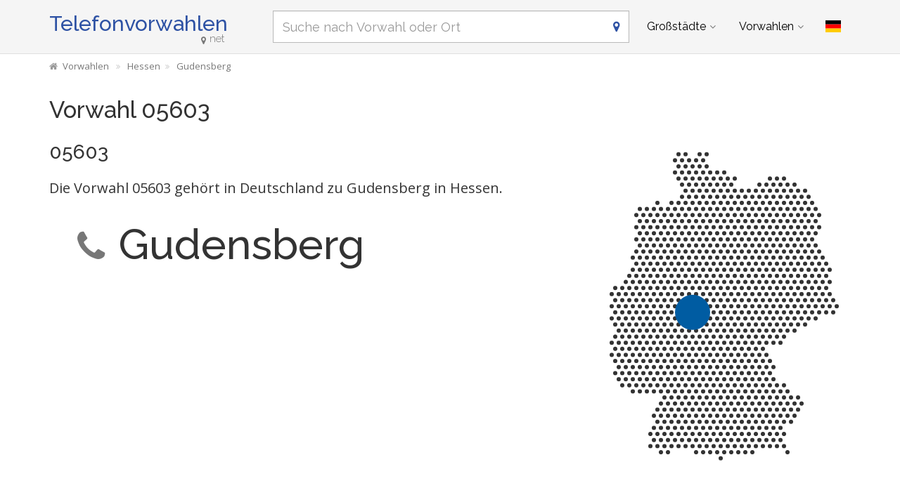

--- FILE ---
content_type: text/html; charset=utf-8
request_url: https://www.telefonvorwahlen.net/de/prefix/05603
body_size: 8056
content:
<!DOCTYPE html><!--[if IE 9]> <html lang="de" class="ie9"> <![endif]--><!--[if !IE]><!--><html lang="de"><!--<![endif]--><head> <meta charset="utf-8"> <link href="//fundingchoicesmessages.google.com" rel="preconnect dns-prefetch" crossorigin><script> function cmp_show_ads_after_consent() {   (adsbygoogle=window.adsbygoogle||[]).pauseAdRequests=0;   } function cmp_change_ads(tcData) { var MeasureContentPerformance = tcData.purpose.consents[8] || false; var hasDeviceStorageAndAccessConsent = tcData.purpose.consents[1] || false; var BasicAds = tcData.purpose.consents[2] || false; if ( hasDeviceStorageAndAccessConsent && BasicAds ) {  (adsbygoogle=window.adsbygoogle||[]).pauseAdRequests=0; if ( MeasureContentPerformance ) {  } } else { if ( MeasureContentPerformance ) {  }  var ads = document.querySelectorAll('.adsbygoogle'), i = 0, l = ads.length; for (i; i < l; i++) { ads[i].style.display = 'none'; } } }  function update_gtag_consent(tcData) {  gtag('consent', 'update', { 'ad_user_data': tcData.purpose.consents[3] ? 'granted' : 'denied', 'ad_personalization': tcData.purpose.consents[4] ? 'granted' : 'denied', 'ad_storage': tcData.purpose.consents[1] ? 'granted' : 'denied', 'analytics_storage': tcData.purpose.consents[8] ? 'granted' : 'denied' }); } var check_tcfapi = window.setInterval(function() { typeof __tcfapi === 'function' ? (window.clearInterval(check_tcfapi), __tcfapi('addEventListener', 2, function(tcData, success) { if ( tcData.eventStatus === 'cmpuishown' ) {   gtag('consent', 'default', { 'ad_storage': 'denied', 'ad_user_data': 'denied', 'ad_personalization': 'denied', 'analytics_storage': 'denied', 'wait_for_update': 500 }); } if (tcData.eventStatus === 'tcloaded' || tcData.eventStatus === 'useractioncomplete') {  if ( ! tcData.gdprApplies ) {  cmp_show_ads_after_consent(); } else {    var hasDeviceStorageAndAccessConsent = tcData.purpose.consents[1] || false;  if (hasDeviceStorageAndAccessConsent) {  var hasGoogleAdvertisingProductsConsent = tcData.vendor.consents[755] || false;  if ( hasGoogleAdvertisingProductsConsent ) {  cmp_show_ads_after_consent(); } else { cmp_change_ads(tcData); } } else { cmp_change_ads(tcData); } } update_gtag_consent(tcData); } })) : null ; /* Intervall (Schleife) nach nach 5 Sekunden beenden, wenn CMP auf dieser Seite überhaupt nicht geladen wird (z.B. adsense = FALSE) */ if ( typeof clearIntervalIfNotFunction === 'undefined' ) { clearIntervalIfNotFunction = true; setTimeout(() => { if ( typeof __tcfapi !== 'function' ) { window.clearInterval(check_tcfapi); } }, "5000"); } }, 50); </script> <link href="//fonts.googleapis.com" rel="preconnect" crossorigin> <link href="//fonts.gstatic.com" rel="preconnect" crossorigin> <link href="//cdnjs.cloudflare.com" rel="preconnect" crossorigin> <link href="//pagead2.googlesyndication.com" rel="preconnect" crossorigin> <link href="//googleads.g.doubleclick.net" rel="preconnect" crossorigin> <link href="//static.doubleclick.net" rel="preconnect" crossorigin> <title>05603 Vorwahl, Ortsvorwahl 05603 auf Telefonvorwahlen.net</title> <meta name="description" content="00495603 / +495603 - Zu welchem Ort in Deutschland gehört die Vorwahl bzw. Ortsvorwahl 05603? Hinweis: Der gesuchte Ort liegt in Hessen." /> <meta name="robots" content="index,follow" /> <link rel="canonical" href="https://www.telefonvorwahlen.net/de/prefix/05603" /> <meta name="viewport" content="width=device-width, initial-scale=1.0"> <link rel="alternate" hreflang="de" href="https://www.telefonvorwahlen.net/de/prefix/05603" /><link rel="alternate" hreflang="en" href="https://www.telefonvorwahlen.net/en/prefix/05603" />  <meta name="theme-color" content="#f5f5f5"> <meta name="application-name" content="Telefonvorwahlen"> <meta name="apple-mobile-web-app-title" content="Telefonvorwahlen"> <link rel="apple-touch-icon" sizes="180x180" href="https://www.telefonvorwahlen.net/img/favicon/apple-touch-icon.png"> <link rel="icon" type="image/png" sizes="32x32" href="https://www.telefonvorwahlen.net/img/favicon/favicon-32x32.png"> <link rel="icon" type="image/png" sizes="16x16" href="https://www.telefonvorwahlen.net/img/favicon/favicon-16x16.png"> <link rel="manifest" href="https://www.telefonvorwahlen.net/img/favicon/site.webmanifest.json.php?lang=de"> <link rel="mask-icon" href="https://www.telefonvorwahlen.net/img/favicon/safari-pinned-tab.svg" color="#5bbad5"> <meta name="msapplication-TileColor" content="#2e52a4"> <meta name="msapplication-config" content="https://www.telefonvorwahlen.net/img/favcon/browserconfig.xml">  <script> if('serviceWorker' in navigator) { navigator.serviceWorker.register('https://www.telefonvorwahlen.net/service-worker.js?lang=de'); }; </script>  <meta name="twitter:card" content="summary_large_image" />  <meta property="og:title" content="05603 Vorwahl, Ortsvorwahl 05603 auf Telefonvorwahlen.net" /> <meta property="og:site_name" content="Telefonvorwahlen" /> <meta property="og:description" content="00495603 / +495603 - Zu welchem Ort in Deutschland gehört die Vorwahl bzw. Ortsvorwahl 05603? Hinweis: Der gesuchte Ort liegt in Hessen." /> <meta property="og:type" content="website" /> <meta property="og:url" content="https://www.telefonvorwahlen.net/de/prefix/05603" /> <meta property="og:image" content="https://www.telefonvorwahlen.net/img/open-graph/image.php?lang=de&location=05603"> <meta property="og:image:width" content="800" /> <meta property="og:image:height" content="500" />  <link rel="preload" href="https://cdnjs.cloudflare.com/ajax/libs/twitter-bootstrap/3.4.1/css/bootstrap.min.css" as="style"> <link rel="preload" href="https://fonts.gstatic.com/s/raleway/v34/1Ptug8zYS_SKggPNyC0ITw.woff2" as="font" type="font/woff2" crossorigin> <link rel="preload" href="https://fonts.gstatic.com/s/opensans/v40/memSYaGs126MiZpBA-UvWbX2vVnXBbObj2OVZyOOSr4dVJWUgsjZ0B4gaVI.woff2" as="font" type="font/woff2" crossorigin> <link rel="preload" href="https://cdnjs.cloudflare.com/ajax/libs/font-awesome/4.7.0/fonts/fontawesome-webfont.woff2?v=4.7.0" as="font" type="font/woff2" crossorigin> <link href='https://fonts.googleapis.com/css?family=Open+Sans|Raleway:500,400,300&display=swap' rel='stylesheet' type='text/css'> <link rel="stylesheet" href="https://cdnjs.cloudflare.com/ajax/libs/twitter-bootstrap/3.4.1/css/bootstrap.min.css"> <link rel="stylesheet" href="https://cdnjs.cloudflare.com/ajax/libs/font-awesome/4.7.0/css/font-awesome.min.css"> <link href="https://www.telefonvorwahlen.net/inc/style.min.css?v=39" rel="stylesheet" type="text/css" /> <script async src="https://pagead2.googlesyndication.com/pagead/js/adsbygoogle.js?client=ca-pub-1229119852267723" crossorigin="anonymous"></script> <script> (adsbygoogle = window.adsbygoogle||[]).pauseAdRequests=1; </script>  <script async src="https://www.googletagmanager.com/gtag/js?id=G-VCCM5BB84D"></script> <script> window.dataLayer = window.dataLayer || []; function gtag(){dataLayer.push(arguments);} gtag('js', new Date()); gtag('config', 'G-VCCM5BB84D'); </script> </head><body class="no-trans transparent-header"> <div class="page-wrapper">  <div class="header-container">        <header class="header fixed fixed-before clearfix"> <div class="container "> <div class="row"> <div class="col-md-3">  <div class="header-left clearfix">  <div id="logo" class="logo de"> <a href="https://www.telefonvorwahlen.net/de/">Telefonvorwahlen<span class="text-muted"><i class="fa fa-map-marker"></i>net</span></a> </div>  </div>  </div> <div class="col-md-9">   <div class="header-right clearfix">       <div class="main-navigation animated with-dropdown-buttons">   <nav class="navbar navbar-default" role="navigation"> <div class="container-fluid">  <div class="navbar-header"> <div class="row"> <div class="col-md-12 col-sm-12 col-xs-10 search-col"> <form class="form" method="get" action="https://www.telefonvorwahlen.net/de/search/"> <input name="q" id="search" type="text" class="form-control ml10 search" placeholder="Suche nach Vorwahl oder Ort" aria-label="Suche nach Vorwahl oder Ort"> <i class="fa fa-map-marker form-control-feedback hidden-xs"></i> </form> </div> <div class="col-xs-2"> <button type="button" class="navbar-toggle" data-toggle="collapse" data-target="#navbar-collapse-1"> <span class="sr-only">Toggle navigation</span> <span class="icon-bar"></span> <span class="icon-bar"></span> <span class="icon-bar"></span> </button> </div> </div> </div>  <div class="collapse navbar-collapse" id="navbar-collapse-1">  <ul class="nav navbar-nav "> <li class="dropdown mega-menu"> <a href="#" class="dropdown-toggle" data-toggle="dropdown">Großstädte</a> <ul class="dropdown-menu"> <li> <div class="row"> <div class="col-md-12"> <h4 class="title">Die größten Orte in Deutschland</h4> <div class="row"> <div class="col-sm-6 col-md-3"> <div class="divider"></div> <ul class="menu"> <li><a href="https://www.telefonvorwahlen.net/de/city/14356">Berlin</a></li><li><a href="https://www.telefonvorwahlen.net/de/city/17838">Hamburg</a></li><li><a href="https://www.telefonvorwahlen.net/de/city/21179">München</a></li><li><a href="https://www.telefonvorwahlen.net/de/city/19511">Köln</a></li><li><a href="https://www.telefonvorwahlen.net/de/city/16601">Frankfurt am Main</a></li><li><a href="https://www.telefonvorwahlen.net/de/city/24718">Stuttgart</a></li><li><a href="https://www.telefonvorwahlen.net/de/city/15779">Dortmund</a></li><li><a href="https://www.telefonvorwahlen.net/de/city/16348">Essen, Ruhr</a></li><li><a href="https://www.telefonvorwahlen.net/de/city/15879">Düsseldorf</a></li><li><a href="https://www.telefonvorwahlen.net/de/city/14937">Bremen</a></li> </ul> </div> <div class="col-sm-6 col-md-3"> <div class="divider"></div> <ul class="menu"> <li><a href="https://www.telefonvorwahlen.net/de/city/17873">Hannover</a></li><li><a href="https://www.telefonvorwahlen.net/de/city/15883">Duisburg</a></li><li><a href="https://www.telefonvorwahlen.net/de/city/20112">Leipzig</a></li><li><a href="https://www.telefonvorwahlen.net/de/city/21835">Nürnberg</a></li><li><a href="https://www.telefonvorwahlen.net/de/city/15827">Dresden</a></li><li><a href="https://www.telefonvorwahlen.net/de/city/14634">Bochum</a></li><li><a href="https://www.telefonvorwahlen.net/de/city/26488">Wuppertal</a></li><li><a href="https://www.telefonvorwahlen.net/de/city/14477">Bielefeld</a></li><li><a href="https://www.telefonvorwahlen.net/de/city/14755">Bonn</a></li><li><a href="https://www.telefonvorwahlen.net/de/city/20600">Mannheim</a></li> </ul> </div> <div class="col-sm-6 col-md-3"> <div class="divider"></div> <ul class="menu"> <li><a href="https://www.telefonvorwahlen.net/de/city/19107"></span>Karlsruhe (Baden)</a></li><li><a href="https://www.telefonvorwahlen.net/de/city/26124"></span>Wiesbaden</a></li><li><a href="https://www.telefonvorwahlen.net/de/city/16919"></span>Gelsenkirchen</a></li><li><a href="https://www.telefonvorwahlen.net/de/city/21196"></span>Münster, Westfalen</a></li><li><a href="https://www.telefonvorwahlen.net/de/city/13810"></span>Augsburg</a></li><li><a href="https://www.telefonvorwahlen.net/de/city/21015"></span>Mönchengladbach</a></li><li><a href="https://www.telefonvorwahlen.net/de/city/13352"></span>Aachen</a></li><li><a href="https://www.telefonvorwahlen.net/de/city/15292"></span>Chemnitz</a></li><li><a href="https://www.telefonvorwahlen.net/de/city/14871"></span>Braunschweig</a></li><li><a href="https://www.telefonvorwahlen.net/de/city/19658"></span>Krefeld</a></li> </ul> </div> <div class="col-sm-6 col-md-3"> <div class="divider"></div> <ul class="menu"> <li><a href="https://www.telefonvorwahlen.net/de/city/17817">Halle (Saale)</a></li><li><a href="https://www.telefonvorwahlen.net/de/city/19236">Kiel</a></li><li><a href="https://www.telefonvorwahlen.net/de/city/20538">Magdeburg</a></li><li><a href="https://www.telefonvorwahlen.net/de/city/16633">Freiburg im Breisgau</a></li><li><a href="https://www.telefonvorwahlen.net/de/city/21905">Oberhausen</a></li><li><a href="https://www.telefonvorwahlen.net/de/city/20437">Lübeck</a></li><li><a href="https://www.telefonvorwahlen.net/de/city/16263">Erfurt</a></li><li><a href="https://www.telefonvorwahlen.net/de/city/23328">Rostock</a></li><li><a href="https://www.telefonvorwahlen.net/de/city/17755">Hagen (Westfalen)</a></li><li><a href="https://www.telefonvorwahlen.net/de/city/19131">Kassel, Hessen</a></li> </ul> </div> </div> </div> </div> </li> </ul> </li> <li class="dropdown mega-menu"> <a href="#" class="dropdown-toggle" data-toggle="dropdown">Vorwahlen</a> <ul class="dropdown-menu"> <li> <div class="row"> <div class="col-md-12"> <h4 class="title">Die wichtigsten Vorwahlen in Deutschland</h4> <div class="row"> <div class="col-sm-6 col-md-2"> <div class="divider"></div> <ul class="menu"> <li><a href="https://www.telefonvorwahlen.net/de/prefix/030">030</a></li><li><a href="https://www.telefonvorwahlen.net/de/prefix/040">040</a></li><li><a href="https://www.telefonvorwahlen.net/de/prefix/089">089</a></li><li><a href="https://www.telefonvorwahlen.net/de/prefix/0221">0221</a></li><li><a href="https://www.telefonvorwahlen.net/de/prefix/069">069</a></li><li><a href="https://www.telefonvorwahlen.net/de/prefix/0711">0711</a></li><li><a href="https://www.telefonvorwahlen.net/de/prefix/0231">0231</a></li><li><a href="https://www.telefonvorwahlen.net/de/prefix/0201">0201</a></li><li><a href="https://www.telefonvorwahlen.net/de/prefix/0211">0211</a></li><li><a href="https://www.telefonvorwahlen.net/de/prefix/0421">0421</a></li> </ul> </div> <div class="col-sm-6 col-md-2"> <div class="divider"></div> <ul class="menu"> <li><a href="https://www.telefonvorwahlen.net/de/prefix/0511">0511</a></li><li><a href="https://www.telefonvorwahlen.net/de/prefix/0203">0203</a></li><li><a href="https://www.telefonvorwahlen.net/de/prefix/0341">0341</a></li><li><a href="https://www.telefonvorwahlen.net/de/prefix/0911">0911</a></li><li><a href="https://www.telefonvorwahlen.net/de/prefix/0351">0351</a></li><li><a href="https://www.telefonvorwahlen.net/de/prefix/0234">0234</a></li><li><a href="https://www.telefonvorwahlen.net/de/prefix/0202">0202</a></li><li><a href="https://www.telefonvorwahlen.net/de/prefix/0521">0521</a></li><li><a href="https://www.telefonvorwahlen.net/de/prefix/0228">0228</a></li><li><a href="https://www.telefonvorwahlen.net/de/prefix/0621">0621</a></li> </ul> </div> <div class="col-sm-6 col-md-2"> <div class="divider"></div> <ul class="menu"> <li><a href="https://www.telefonvorwahlen.net/de/prefix/0721"></span>0721</a></li><li><a href="https://www.telefonvorwahlen.net/de/prefix/0611"></span>0611</a></li><li><a href="https://www.telefonvorwahlen.net/de/prefix/0209"></span>0209</a></li><li><a href="https://www.telefonvorwahlen.net/de/prefix/0251"></span>0251</a></li><li><a href="https://www.telefonvorwahlen.net/de/prefix/0821"></span>0821</a></li><li><a href="https://www.telefonvorwahlen.net/de/prefix/02161"></span>02161</a></li><li><a href="https://www.telefonvorwahlen.net/de/prefix/0241"></span>0241</a></li><li><a href="https://www.telefonvorwahlen.net/de/prefix/0371"></span>0371</a></li><li><a href="https://www.telefonvorwahlen.net/de/prefix/0531"></span>0531</a></li><li><a href="https://www.telefonvorwahlen.net/de/prefix/02151"></span>02151</a></li> </ul> </div> <div class="col-sm-6 col-md-2"> <div class="divider"></div> <ul class="menu"> <li><a href="https://www.telefonvorwahlen.net/de/prefix/0345">0345</a></li><li><a href="https://www.telefonvorwahlen.net/de/prefix/0431">0431</a></li><li><a href="https://www.telefonvorwahlen.net/de/prefix/0391">0391</a></li><li><a href="https://www.telefonvorwahlen.net/de/prefix/0761">0761</a></li><li><a href="https://www.telefonvorwahlen.net/de/prefix/0208">0208</a></li><li><a href="https://www.telefonvorwahlen.net/de/prefix/0451">0451</a></li><li><a href="https://www.telefonvorwahlen.net/de/prefix/0361">0361</a></li><li><a href="https://www.telefonvorwahlen.net/de/prefix/0381">0381</a></li><li><a href="https://www.telefonvorwahlen.net/de/prefix/02331">02331</a></li><li><a href="https://www.telefonvorwahlen.net/de/prefix/0561">0561</a></li> </ul> </div> <div class="col-sm-6 col-md-2"> <div class="divider"></div> <ul class="menu"> <li><a href="https://www.telefonvorwahlen.net/de/prefix/06131">06131</a></li><li><a href="https://www.telefonvorwahlen.net/de/prefix/02381">02381</a></li><li><a href="https://www.telefonvorwahlen.net/de/prefix/0681">0681</a></li><li><a href="https://www.telefonvorwahlen.net/de/prefix/02323">02323</a></li><li><a href="https://www.telefonvorwahlen.net/de/prefix/0208">0208</a></li><li><a href="https://www.telefonvorwahlen.net/de/prefix/0541">0541</a></li><li><a href="https://www.telefonvorwahlen.net/de/prefix/0212">0212</a></li><li><a href="https://www.telefonvorwahlen.net/de/prefix/0621">0621</a></li><li><a href="https://www.telefonvorwahlen.net/de/prefix/0214">0214</a></li><li><a href="https://www.telefonvorwahlen.net/de/prefix/0441">0441</a></li> </ul> </div> <div class="col-sm-6 col-md-2"> <div class="divider"></div> <ul class="menu"> <li><a href="https://www.telefonvorwahlen.net/de/prefix/02131">02131</a></li><li><a href="https://www.telefonvorwahlen.net/de/prefix/0331">0331</a></li><li><a href="https://www.telefonvorwahlen.net/de/prefix/06151">06151</a></li><li><a href="https://www.telefonvorwahlen.net/de/prefix/05251">05251</a></li><li><a href="https://www.telefonvorwahlen.net/de/prefix/06221">06221</a></li><li><a href="https://www.telefonvorwahlen.net/de/prefix/0931">0931</a></li><li><a href="https://www.telefonvorwahlen.net/de/prefix/0941">0941</a></li><li><a href="https://www.telefonvorwahlen.net/de/prefix/02361">02361</a></li><li><a href="https://www.telefonvorwahlen.net/de/prefix/0551">0551</a></li><li><a href="https://www.telefonvorwahlen.net/de/prefix/05361">05361</a></li> </ul> </div> </div> </div> </div> </li> </ul> </li> </ul>   <div class="header-dropdown-buttons"> <div class="btn-group dropdown"> <button type="button" class="btn dropdown-toggle" data-toggle="dropdown" aria-expanded="false" title="Deutsch"><span class="flag-icon flag-icon-de"></span></button> <ul class="dropdown-menu dropdown-menu-right padding-hor-clear padding-ver-clear radius-clear" role="menu"> <li class="text-right"><a title="English" href="https://www.telefonvorwahlen.net/en/prefix/05603">English <span class="language-nav flag-icon flag-icon-gb"></span></a> </ul> </div> </div>  </div>  </div>  </div> </div> </div> </header>  </div>  <div class="breadcrumb-container hidden-xs"> <div class="container"> <ol class="breadcrumb" itemscope itemtype="https://schema.org/BreadcrumbList"> <li itemprop="itemListElement" itemscope itemtype="https://schema.org/ListItem"><a itemprop="item" href="https://www.telefonvorwahlen.net/de/" title="Vorwahlen"><i class="fa fa-home"></i><span itemprop="name">Vorwahlen</span></a><meta itemprop="position" content="1" /></li> <li itemprop="itemListElement" itemscope itemtype="https://schema.org/ListItem"><a itemprop="item" href="https://www.telefonvorwahlen.net/de/state/113"><span itemprop="name">Hessen</span></a><meta itemprop="position" content="2" /></li><li itemprop="itemListElement" itemscope itemtype="https://schema.org/ListItem"><a itemprop="item" href="https://www.telefonvorwahlen.net/de/city/17647"><span itemprop="name">Gudensberg</span></a><meta itemprop="position" content="3" /></li> </ol> </div> </div>   <section class="white-bg pv-20 clearfix"> <div class="container"> <div class="row"> <script type="application/ld+json"> { "@context": "http://schema.org", "@type": "City", "name": "Gudensberg", "address": { "@type": "PostalAddress", "addressCountry": "DE", "addressLocality": "Gudensberg", "addressRegion": "Hessen" }, "geo": { "@type": "GeoCoordinates", "latitude": "51.1833", "longitude": "9.36667" } } </script> <div class="col-md-12"> <h1>Vorwahl 05603</h1> </div> <div class="col-md-8 col-sm-7"> <h2 class="mt0">05603</h2> <a href="#karte"><img width="30%" class="pull-right visible-xs ml20" src="https://cdn.onlinestreet.de/img/orte/dotted-map-SHdLVVlIREFYU20yNUhqOHhYU054UT09.v1.svg" alt="Verschiedene Schreibweisen der Vorwahl 05603" /></a> <p class="lead">Die Vorwahl 05603 gehört in Deutschland zu Gudensberg in Hessen.</p> <h2 class="clearfix prefix-ort"><i class="fa fa-phone text-muted"></i>Gudensberg</h2> <div class="ads-content ">  <ins class="adsbygoogle" style="display:block" data-full-width-responsive="true" data-ad-client="ca-pub-1229119852267723" data-ad-slot="8846354669" data-ad-format="rectangle"></ins> <script> (adsbygoogle = window.adsbygoogle || []).push({}); </script> </div> <h2>Verschiedene Schreibweisen <span class="text-muted">der Vorwahl 05603</span></h2> <ul class="fa-ul"> <li class="col-lg-3 col-md-3 col-sm-4 col-xs-6"><i class="fa-li fa fa-square"></i>05603</li> <li class="col-lg-3 col-md-3 col-sm-4 col-xs-6"><i class="fa-li fa fa-square"></i>(05603)</li> <li class="col-lg-3 col-md-3 col-sm-4 col-xs-6"><i class="fa-li fa fa-square"></i>05603-</li> <li class="col-lg-3 col-md-3 col-sm-4 col-xs-6"><i class="fa-li fa fa-square"></i>05603/</li> <li class="col-lg-3 col-md-3 col-sm-4 col-xs-6"><i class="fa-li fa fa-square"></i>+495603</li> <li class="col-lg-3 col-md-3 col-sm-4 col-xs-6"><i class="fa-li fa fa-square"></i>+49 (5603)</li> <li class="col-lg-3 col-md-3 col-sm-4 col-xs-6"><i class="fa-li fa fa-square"></i>+49-5603</li> <li class="col-lg-3 col-md-3 col-sm-4 col-xs-6"><i class="fa-li fa fa-square"></i>+49 (0) 5603</li> <li class="col-lg-3 col-md-3 col-sm-4 col-xs-6"><i class="fa-li fa fa-square"></i>00495603</li> <li class="col-lg-3 col-md-3 col-sm-4 col-xs-6"><i class="fa-li fa fa-square"></i>0049 (0) 5603</li> </ul> </div> <div id="karte" class="col-md-4 col-sm-5"> <a href="https://onlinestreet.de/orte/gudensberg/karte"><img class="img-responsive m15" src="https://cdn.onlinestreet.de/img/orte/dotted-map-SHdLVVlIREFYU20yNUhqOHhYU054UT09.v1.svg" alt="Wo liegt Gudensberg (Hessen)?" /></a> </div> <div class="col-md-12"> <div class="ads-content ">  <ins class="adsbygoogle" style="display:block" data-full-width-responsive="true" data-ad-client="ca-pub-1229119852267723" data-ad-slot="8846354669" data-ad-format="rectangle"></ins> <script> (adsbygoogle = window.adsbygoogle || []).push({}); </script> </div> </div> </div></div> </section> <section class="light-gray-bg pv-20 clearfix"> <div class="container"><div class="row"> <div class="col-md-2 col-sm-3 hidden-xs text-center"> <i class="fa fa-5x fa-search text-muted mt10"></i> </div> <div class="col-md-10 col-sm-9"> <h2><strong>Unbekannten Anruf</strong> mit Vorwahl 05603 erhalten?</h2> <form id="check-spam" method="GET" action="https://telefonnummer.net/search"> <h3 class="mt0 text-muted">Telefonnummer prüfen</h3> <div class="row"> <div class="col-sm-4"> <input type="search" name="q" class="form-control input-lg" placeholder="z.B. 05603 123456789" data-vorwahl="05603" required> </div> <div class="col-sm-8"> <div class="visible-xs mt15"></div> <button type="submit" class="btn btn-primary mt0 mb0">Prüfen</button> </div> </div> </form> </div> </div></div> </section> <section class="white-bg pv-20 clearfix"> <div class="container"><div class="row"> <div class="col-md-2 col-sm-3 hidden-xs text-center"> <i class="fa fa-5x fa-globe text-muted mt20"></i> </div> <div class="col-md-10 col-sm-9"> <h2>Aus dem Ausland in Gudensberg anrufen</h2> <p>Hinweis für Anrufe aus dem Ausland: Nach der deutschen Landesvorwahl (+49 oder 0049) können Sie die 0 der Ortsvorwahl für Gudensberg weglassen. Wählen Sie dann also +495603... und fügen die Nummer des Anschlusses hinzu, den Sie erreichen möchten.</p> </div> </div></div> </section> <section class="light-gray-bg pv-20 clearfix"> <div class="container"><div class="row"> <div class="col-md-12"> <div class="row"> <div class="col-lg-3 col-md-4 col-sm-4"> <a href="https://onlinestreet.de/orte/gudensberg"> <img class="img-responsive mt25 hidden-xs" src="https://onlinestreet.de/strassen/ortsschild/400/Gudensberg.png" alt="Ortsschild von Stadt Gudensberg in Hessen" /> <img class="img-responsive visible-xs" src="https://onlinestreet.de/strassen/ortsschild/Gudensberg.png" alt="Ortsschild von Stadt Gudensberg in Hessen" width="200" height="130" /> </a> </div> <div class="col-lg-9 col-md-8 col-sm-8"> <h3><a href="https://onlinestreet.de/orte/gudensberg">Gudensberg in Hessen</a> erkunden</h3> <ul class="fa-ul"> <li><i class="fa-li fa fa-square"></i><a href="https://onlinestreet.de/strassen/in-Gudensberg.html">Straßenverzeichnis<span class="text-muted"> für Gudensberg</span></a></li> <li><i class="fa-li fa fa-square"></i><a href="https://onlinestreet.de/Regional/Europa/Deutschland/Hessen/Landkreise/Schwalm-Eder-Kreis/St%C3%A4dte_und_Gemeinden/Gudensberg.html">Ausgewählte Anbieter im Branchenbuch</a></li> <li><i class="fa-li fa fa-square"></i><a href="https://onlinestreet.de/tankstellen/gudensberg">Tankstellen in der Nähe</a></li> <li><i class="fa-li fa fa-square"></i><a href="https://onlinestreet.de/plz/Gudensberg.html">Postleitzahl(en)</a></li> <li><i class="fa-li fa fa-square"></i><a href="https://onlinestreet.de/briefkasten/Gudensberg/alle.html">Briefkasten-Standorte mit Leerungszeiten</a></li> <li><i class="fa-li fa fa-square"></i><a href="https://onlinestreet.de/bundesland/Gudensberg.html">In welchem Bundesland liegt Gudensberg?</a></li> </ul> <p class="text-muted text-right"><small>In Kooperation mit onlinestreet.de</small></p> </div> </div> </div> </div></div> </section> <section class="white-bg pv-20 clearfix"> <div class="container"><div class="row"> <div class="col-md-12"> <h3><i class="fa fa-heart text-danger mr10"></i>Was sollte man als Tourist in Gudensberg unbedingt gesehen haben?</h3> <div class="comments-form"> <form id="comment-form"> <input type="hidden" name="rating" id="rate_value" /> <input type="hidden" name="type" id="feedback_type" value="prefix" /> <input type="hidden" name="type_id" id="feedback_type_id" value="05603" /> <input type="hidden" name="rating" id="feedback_rating" value="" /> <div class="form-group has-feedback"> <label id="feedback_rating_label">Bewertung</label> <div id="rating"> <i class="fa fa-lg fa-star text-muted"></i><i class="fa fa-lg fa-star text-muted"></i><i class="fa fa-lg fa-star text-muted"></i><i class="fa fa-lg fa-star text-muted"></i><i class="fa fa-lg fa-star text-muted"></i> </div> </div> <div class="form-group has-feedback"> <label for="feedback_text">Bitte beschreibe die Sehenswürdigkeit ein wenig.</label> <textarea class="form-control" rows="6" id="feedback_text" placeholder="" name="feedback_text" required=""></textarea> </div> <div class="row"> <div class="col-md-5 col-sm-5 form-group has-feedback"> <label for="feedback_name">Dein Name</label> <input type="text" class="form-control" id="feedback_name" placeholder="" name="feedback_name" required=""> <i class="fa fa-user form-control-feedback"></i> </div> <div class="col-md-4 col-sm-4 form-group has-feedback"> <label for="feedback_ort">Woher kommst du?</label> <input type="text" class="form-control" id="feedback_ort" placeholder="" name="feedback_ort" required=""> <i class="fa fa-map-marker form-control-feedback"></i> </div> <div class="col-md-3 col-sm-3 text-center"> <input type="submit" value="Abschicken" class="btn btn-lg btn-default mt20"> </div> </div> </form> <div id="feedback_danke"><i class="fa fa-thumbs-up text-success mr10"></i>Herzlichen Dank für deine Empfehlung!</div> </div> <div class="ads-content ">  <ins class="adsbygoogle" style="display:block" data-full-width-responsive="true" data-ad-client="ca-pub-1229119852267723" data-ad-slot="8846354669" data-ad-format="rectangle"></ins> <script> (adsbygoogle = window.adsbygoogle || []).push({}); </script> </div> </div> </div></div> </section> <section class="light-gray-bg pv-20 clearfix"> <div class="container"><div class="row"> <div class="col-md-12 homepage-search mb20 mt10"> <form class="form" method="get" action="https://www.telefonvorwahlen.net/de/search/"> <input name="q" id="search_homepage" type="text" class="form-control search" placeholder="Suche nach Vorwahl oder Ort" aria-label="Suche nach Vorwahl oder Ort" autocomplete="off"> <i class="fa fa-map-marker form-control-feedback"></i> </form> </div> </div></div> </section> <section class="white-bg pv-20 clearfix"> <div class="container"><div class="row"> <div class="col-md-12"> <h3>Ortsvorwahlen benachbarter Städte & Gemeinden</h3> <div class="list-group"> <div class="col-lg-4 col-md-6 col-sm-6 col-xs-6 list-group-item clickable"> <a href="https://www.telefonvorwahlen.net/de/prefix/05665"><span class="text-muted">Vorwahl</span> 05665</a> <br><small><i class="fa fa-map-marker mr5 text-muted"></i>Edermünde</small> </div> <div class="col-lg-4 col-md-6 col-sm-6 col-xs-6 list-group-item clickable"> <a href="https://www.telefonvorwahlen.net/de/prefix/05662"><span class="text-muted">Vorwahl</span> 05662</a> <br><small><i class="fa fa-map-marker mr5 text-muted"></i>Felsberg, Hessen</small> </div> <div class="col-lg-4 col-md-6 col-sm-6 col-xs-6 list-group-item clickable"> <a href="https://www.telefonvorwahlen.net/de/prefix/05624"><span class="text-muted">Vorwahl</span> 05624</a> <br><small><i class="fa fa-map-marker mr5 text-muted"></i>Niedenstein</small> </div> <div class="col-lg-4 col-md-6 col-sm-6 col-xs-6 list-group-item clickable"> <a href="https://www.telefonvorwahlen.net/de/prefix/05622"><span class="text-muted">Vorwahl</span> 05622</a> <br><small><i class="fa fa-map-marker mr5 text-muted"></i>Fritzlar</small> </div> <div class="col-lg-4 col-md-6 col-sm-6 col-xs-6 list-group-item clickable"> <a href="https://www.telefonvorwahlen.net/de/prefix/0561"><span class="text-muted">Vorwahl</span> 0561</a> <br><small><i class="fa fa-map-marker mr5 text-muted"></i>Baunatal</small> </div> <div class="col-lg-4 col-md-6 col-sm-6 col-xs-6 list-group-item clickable"> <a href="https://www.telefonvorwahlen.net/de/prefix/05683"><span class="text-muted">Vorwahl</span> 05683</a> <br><small><i class="fa fa-map-marker mr5 text-muted"></i>Wabern</small> </div> <div class="col-lg-4 col-md-6 col-sm-6 col-xs-6 list-group-item clickable"> <a href="https://www.telefonvorwahlen.net/de/prefix/05665"><span class="text-muted">Vorwahl</span> 05665</a> <br><small><i class="fa fa-map-marker mr5 text-muted"></i>Guxhagen</small> </div> <div class="col-lg-4 col-md-6 col-sm-6 col-xs-6 list-group-item clickable"> <a href="https://www.telefonvorwahlen.net/de/prefix/05624"><span class="text-muted">Vorwahl</span> 05624</a> <br><small><i class="fa fa-map-marker mr5 text-muted"></i>Bad Emstal</small> </div> <div class="col-lg-4 col-md-6 col-sm-6 col-xs-6 list-group-item clickable"> <a href="https://www.telefonvorwahlen.net/de/prefix/05601"><span class="text-muted">Vorwahl</span> 05601</a> <br><small><i class="fa fa-map-marker mr5 text-muted"></i>Schauenburg</small> </div> <div class="col-lg-4 col-md-6 col-sm-6 col-xs-6 list-group-item clickable"> <a href="https://www.telefonvorwahlen.net/de/prefix/0561"><span class="text-muted">Vorwahl</span> 0561</a> <br><small><i class="fa fa-map-marker mr5 text-muted"></i>Fuldabrück</small> </div> <div class="col-lg-4 col-md-6 col-sm-6 col-xs-6 list-group-item clickable"> <a href="https://www.telefonvorwahlen.net/de/prefix/05665"><span class="text-muted">Vorwahl</span> 05665</a> <br><small><i class="fa fa-map-marker mr5 text-muted"></i>Körle</small> </div> <div class="col-lg-4 col-md-6 col-sm-6 col-xs-6 list-group-item clickable"> <a href="https://www.telefonvorwahlen.net/de/prefix/05661"><span class="text-muted">Vorwahl</span> 05661</a> <br><small><i class="fa fa-map-marker mr5 text-muted"></i>Melsungen</small> </div> <div class="col-lg-4 col-md-6 col-sm-6 col-xs-6 list-group-item clickable"> <a href="https://www.telefonvorwahlen.net/de/prefix/05682"><span class="text-muted">Vorwahl</span> 05682</a> <br><small><i class="fa fa-map-marker mr5 text-muted"></i>Borken (Hessen)</small> </div> <div class="col-lg-4 col-md-6 col-sm-6 col-xs-6 list-group-item clickable"> <a href="https://www.telefonvorwahlen.net/de/prefix/0561"><span class="text-muted">Vorwahl</span> 0561</a> <br><small><i class="fa fa-map-marker mr5 text-muted"></i>Lohfelden</small> </div> <div class="col-lg-4 col-md-6 col-sm-6 col-xs-6 list-group-item clickable"> <a href="https://www.telefonvorwahlen.net/de/prefix/05681"><span class="text-muted">Vorwahl</span> 05681</a> <br><small><i class="fa fa-map-marker mr5 text-muted"></i>Homberg (Efze)</small> </div> <div class="col-lg-4 col-md-6 col-sm-6 col-xs-6 list-group-item clickable"> <a href="https://www.telefonvorwahlen.net/de/prefix/05661"><span class="text-muted">Vorwahl</span> 05661</a> <br><small><i class="fa fa-map-marker mr5 text-muted"></i>Malsfeld</small> </div> <div class="col-lg-4 col-md-6 col-sm-6 col-xs-6 list-group-item clickable"> <a href="https://www.telefonvorwahlen.net/de/prefix/05606"><span class="text-muted">Vorwahl</span> 05606</a> <br><small><i class="fa fa-map-marker mr5 text-muted"></i>Habichtswald</small> </div> <div class="col-lg-4 col-md-6 col-sm-6 col-xs-6 list-group-item clickable"> <a href="https://www.telefonvorwahlen.net/de/prefix/05625"><span class="text-muted">Vorwahl</span> 05625</a> <br><small><i class="fa fa-map-marker mr5 text-muted"></i>Naumburg, Hessen</small> </div> <div class="col-lg-4 col-md-6 col-sm-6 col-xs-6 list-group-item clickable"> <a href="https://www.telefonvorwahlen.net/de/prefix/05608"><span class="text-muted">Vorwahl</span> 05608</a> <br><small><i class="fa fa-map-marker mr5 text-muted"></i>Söhrewald</small> </div> <div class="col-lg-4 col-md-6 col-sm-6 col-xs-6 list-group-item clickable"> <a href="https://www.telefonvorwahlen.net/de/prefix/0561"><span class="text-muted">Vorwahl</span> 0561</a> <br><small><i class="fa fa-map-marker mr5 text-muted"></i>Kassel, Hessen</small> </div> <div class="col-lg-4 col-md-6 col-sm-6 col-xs-6 list-group-item clickable"> <a href="https://www.telefonvorwahlen.net/de/prefix/05609"><span class="text-muted">Vorwahl</span> 05609</a> <br><small><i class="fa fa-map-marker mr5 text-muted"></i>Ahnatal</small> </div> <div class="col-lg-4 col-md-6 col-sm-6 col-xs-6 list-group-item clickable"> <a href="https://www.telefonvorwahlen.net/de/prefix/05626"><span class="text-muted">Vorwahl</span> 05626</a> <br><small><i class="fa fa-map-marker mr5 text-muted"></i>Bad Zwesten</small> </div> <div class="col-lg-4 col-md-6 col-sm-6 col-xs-6 list-group-item clickable"> <a href="https://www.telefonvorwahlen.net/de/prefix/0561"><span class="text-muted">Vorwahl</span> 0561</a> <br><small><i class="fa fa-map-marker mr5 text-muted"></i>Vellmar</small> </div> <div class="col-lg-4 col-md-6 col-sm-6 col-xs-6 list-group-item clickable"> <a href="https://www.telefonvorwahlen.net/de/prefix/05606"><span class="text-muted">Vorwahl</span> 05606</a> <br><small><i class="fa fa-map-marker mr5 text-muted"></i>Zierenberg</small> </div> <div class="col-lg-4 col-md-6 col-sm-6 col-xs-6 list-group-item clickable"> <a href="https://www.telefonvorwahlen.net/de/prefix/05621"><span class="text-muted">Vorwahl</span> 05621</a> <br><small><i class="fa fa-map-marker mr5 text-muted"></i>Bad Wildungen</small> </div> <div class="col-lg-4 col-md-6 col-sm-6 col-xs-6 list-group-item clickable"> <a href="https://www.telefonvorwahlen.net/de/prefix/05605"><span class="text-muted">Vorwahl</span> 05605</a> <br><small><i class="fa fa-map-marker mr5 text-muted"></i>Niestetal</small> </div> <div class="col-lg-4 col-md-6 col-sm-6 col-xs-6 list-group-item clickable"> <a href="https://www.telefonvorwahlen.net/de/prefix/05623"><span class="text-muted">Vorwahl</span> 05623</a> <br><small><i class="fa fa-map-marker mr5 text-muted"></i>Edertal</small> </div> <div class="col-lg-4 col-md-6 col-sm-6 col-xs-6 list-group-item clickable"> <a href="https://www.telefonvorwahlen.net/de/prefix/05684"><span class="text-muted">Vorwahl</span> 05684</a> <br><small><i class="fa fa-map-marker mr5 text-muted"></i>Frielendorf</small> </div> <div class="col-lg-4 col-md-6 col-sm-6 col-xs-6 list-group-item clickable"> <a href="https://www.telefonvorwahlen.net/de/prefix/05692"><span class="text-muted">Vorwahl</span> 05692</a> <br><small><i class="fa fa-map-marker mr5 text-muted"></i>Wolfhagen</small> </div> <div class="col-lg-4 col-md-6 col-sm-6 col-xs-6 list-group-item clickable"> <a href="https://www.telefonvorwahlen.net/de/prefix/05605"><span class="text-muted">Vorwahl</span> 05605</a> <br><small><i class="fa fa-map-marker mr5 text-muted"></i>Kaufungen, Hessen</small> </div> <div class="col-lg-4 col-md-6 col-sm-6 col-xs-6 list-group-item clickable"> <a href="https://www.telefonvorwahlen.net/de/prefix/06693"><span class="text-muted">Vorwahl</span> 06693</a> <br><small><i class="fa fa-map-marker mr5 text-muted"></i>Neuental</small> </div> <div class="col-lg-4 col-md-6 col-sm-6 col-xs-6 list-group-item clickable"> <a href="https://www.telefonvorwahlen.net/de/prefix/05664"><span class="text-muted">Vorwahl</span> 05664</a> <br><small><i class="fa fa-map-marker mr5 text-muted"></i>Morschen</small> </div> <div class="col-lg-4 col-md-6 col-sm-6 col-xs-6 list-group-item clickable"> <a href="https://www.telefonvorwahlen.net/de/prefix/05634"><span class="text-muted">Vorwahl</span> 05634</a> <br><small><i class="fa fa-map-marker mr5 text-muted"></i>Waldeck</small> </div> <div class="col-lg-4 col-md-6 col-sm-6 col-xs-6 list-group-item clickable"> <a href="https://www.telefonvorwahlen.net/de/prefix/05685"><span class="text-muted">Vorwahl</span> 05685</a> <br><small><i class="fa fa-map-marker mr5 text-muted"></i>Knüllwald</small> </div> <div class="col-lg-4 col-md-6 col-sm-6 col-xs-6 list-group-item clickable"> <a href="https://www.telefonvorwahlen.net/de/prefix/05674"><span class="text-muted">Vorwahl</span> 05674</a> <br><small><i class="fa fa-map-marker mr5 text-muted"></i>Calden, Hessen</small> </div> <div class="col-lg-4 col-md-6 col-sm-6 col-xs-6 list-group-item clickable"> <a href="https://www.telefonvorwahlen.net/de/prefix/05663"><span class="text-muted">Vorwahl</span> 05663</a> <br><small><i class="fa fa-map-marker mr5 text-muted"></i>Spangenberg, Hessen</small> </div> <div class="col-lg-4 col-md-6 col-sm-6 col-xs-6 list-group-item clickable"> <a href="https://www.telefonvorwahlen.net/de/prefix/05673"><span class="text-muted">Vorwahl</span> 05673</a> <br><small><i class="fa fa-map-marker mr5 text-muted"></i>Espenau</small> </div> <div class="col-lg-4 col-md-6 col-sm-6 col-xs-6 list-group-item clickable"> <a href="https://www.telefonvorwahlen.net/de/prefix/05607"><span class="text-muted">Vorwahl</span> 05607</a> <br><small><i class="fa fa-map-marker mr5 text-muted"></i>Fuldatal</small> </div> <div class="col-lg-4 col-md-6 col-sm-6 col-xs-6 list-group-item clickable"> <a href="https://www.telefonvorwahlen.net/de/prefix/05543"><span class="text-muted">Vorwahl</span> 05543</a> <br><small><i class="fa fa-map-marker mr5 text-muted"></i>Staufenberg, Niedersachsen</small> </div> <div class="col-lg-4 col-md-6 col-sm-6 col-xs-6 list-group-item clickable"> <a href="https://www.telefonvorwahlen.net/de/prefix/06695"><span class="text-muted">Vorwahl</span> 06695</a> <br><small><i class="fa fa-map-marker mr5 text-muted"></i>Jesberg</small> </div> <div class="col-lg-4 col-md-6 col-sm-6 col-xs-6 list-group-item clickable"> <a href="https://www.telefonvorwahlen.net/de/prefix/05605"><span class="text-muted">Vorwahl</span> 05605</a> <br><small><i class="fa fa-map-marker mr5 text-muted"></i>Helsa</small> </div> <div class="col-lg-4 col-md-6 col-sm-6 col-xs-6 list-group-item clickable"> <a href="https://www.telefonvorwahlen.net/de/prefix/05677"><span class="text-muted">Vorwahl</span> 05677</a> <br><small><i class="fa fa-map-marker mr5 text-muted"></i>Calden-Westuffeln</small> </div> <div class="col-lg-4 col-md-6 col-sm-6 col-xs-6 list-group-item clickable"> <a href="https://www.telefonvorwahlen.net/de/prefix/05605"><span class="text-muted">Vorwahl</span> 05605</a> <br><small><i class="fa fa-map-marker mr5 text-muted"></i>Nieste, Kreis Kassel</small> </div> <div class="col-lg-4 col-md-6 col-sm-6 col-xs-6 list-group-item clickable"> <a href="https://www.telefonvorwahlen.net/de/prefix/05602"><span class="text-muted">Vorwahl</span> 05602</a> <br><small><i class="fa fa-map-marker mr5 text-muted"></i>Hessisch Lichtenau</small> </div> <div class="col-lg-4 col-md-6 col-sm-6 col-xs-6 list-group-item clickable"> <a href="https://www.telefonvorwahlen.net/de/prefix/05673"><span class="text-muted">Vorwahl</span> 05673</a> <br><small><i class="fa fa-map-marker mr5 text-muted"></i>Immenhausen, Hessen</small> </div> </div> </div> </div> </div> </section>    <footer id="footer" class="clearfix ">   <div class="footer"> <div class="container"> <div class="footer-inner"> <div class="row"> <div class="col-md-12"> <div class="footer-content"> <h4 class="title text-default">Telefonvorwahlen</h4> <p><a href="https://www.telefonvorwahlen.net/vorwahlen">Vorwahlen</a> in Deutschland: <a href="https://www.telefonvorwahlen.net/de/vorwahlnummern.html">Vorwahlnummern</a> schnell und komfortabel nachschlagen mit der <a href="https://www.telefonvorwahlen.net/de/vorwahlsuche.html">Vorwahlsuche</a>.</p> <h5>Die größten Orte in Hessen</h5> <div class="row"> <div class="col-md-4 col-sm-6 col-xs-6 mb5"><a href="https://www.telefonvorwahlen.net/de/prefix/069">069 <span class="text-muted"><i class="fa fa-map-marker ml5 mr5"></i>Frankfurt am Main</span></a></div><div class="col-md-4 col-sm-6 col-xs-6 mb5"><a href="https://www.telefonvorwahlen.net/de/prefix/0611">0611 <span class="text-muted"><i class="fa fa-map-marker ml5 mr5"></i>Wiesbaden</span></a></div><div class="col-md-4 col-sm-6 col-xs-6 mb5"><a href="https://www.telefonvorwahlen.net/de/prefix/0561">0561 <span class="text-muted"><i class="fa fa-map-marker ml5 mr5"></i>Kassel, Hessen</span></a></div><div class="col-md-4 col-sm-6 col-xs-6 mb5"><a href="https://www.telefonvorwahlen.net/de/prefix/06151">06151 <span class="text-muted"><i class="fa fa-map-marker ml5 mr5"></i>Darmstadt</span></a></div><div class="col-md-4 col-sm-6 col-xs-6 mb5"><a href="https://www.telefonvorwahlen.net/de/prefix/069">069 <span class="text-muted"><i class="fa fa-map-marker ml5 mr5"></i>Offenbach am Main</span></a></div><div class="col-md-4 col-sm-6 col-xs-6 mb5"><a href="https://www.telefonvorwahlen.net/de/prefix/06181">06181 <span class="text-muted"><i class="fa fa-map-marker ml5 mr5"></i>Hanau</span></a></div><div class="col-md-4 col-sm-6 col-xs-6 mb5"><a href="https://www.telefonvorwahlen.net/de/prefix/06421">06421 <span class="text-muted"><i class="fa fa-map-marker ml5 mr5"></i>Marburg / Lahn</span></a></div><div class="col-md-4 col-sm-6 col-xs-6 mb5"><a href="https://www.telefonvorwahlen.net/de/prefix/0641">0641 <span class="text-muted"><i class="fa fa-map-marker ml5 mr5"></i>Gießen, Lahn</span></a></div><div class="col-md-4 col-sm-6 col-xs-6 mb5"><a href="https://www.telefonvorwahlen.net/de/prefix/0661">0661 <span class="text-muted"><i class="fa fa-map-marker ml5 mr5"></i>Fulda</span></a></div><div class="col-md-4 col-sm-6 col-xs-6 mb5"><a href="https://www.telefonvorwahlen.net/de/prefix/06142">06142 <span class="text-muted"><i class="fa fa-map-marker ml5 mr5"></i>Rüsselsheim</span></a></div><div class="col-md-4 col-sm-6 col-xs-6 mb5"><a href="https://www.telefonvorwahlen.net/de/prefix/06172">06172 <span class="text-muted"><i class="fa fa-map-marker ml5 mr5"></i>Bad Homburg vor der Höhe</span></a></div><div class="col-md-4 col-sm-6 col-xs-6 mb5"><a href="https://www.telefonvorwahlen.net/de/prefix/06441">06441 <span class="text-muted"><i class="fa fa-map-marker ml5 mr5"></i>Wetzlar</span></a></div></div>  </div> </div> <div class="col-md-12"> <p class="text-center mb-0">&copy; 2026 &middot; <a href="https://www.telefonvorwahlen.net/de/contact.html">Datenschutzerklärung &middot; Nutzungsbedingungen &middot; Credits/Quellen &middot; Impressum</a></p> </div> </div> </div> </div> </div>  </footer>  </div>  <footer class="hwd-footer"> <div class="container"> <div class="row"> <div class="col-md-5 col-md-offset-1"> <img alt="Hello World Digital" class="hwd-logo" loading="lazy" src="https://hello-world.digital/assets/img/projects-hwd-footer/hello-world-digital.svg" width="120" height="82" /> <p> Dies ist ein Portal von Hello World Digital. <br class="hidden-xs">Wir entwickeln digitale Tools und liefern <br class="hidden-xs">hilfreiche Informationen für Deinen Alltag. </p> <div class="hwd-icons"> <img loading="lazy" src="https://hello-world.digital/assets/img/projects-hwd-footer/icon-cocktail-01.svg" width="32" height="35" /><img loading="lazy" src="https://hello-world.digital/assets/img/projects-hwd-footer/icon-handy.svg" width="21" height="35" /><img loading="lazy" src="https://hello-world.digital/assets/img/projects-hwd-footer/icon-home.svg" width="35" height="35" /><img loading="lazy" src="https://hello-world.digital/assets/img/projects-hwd-footer/icon-science.svg" width="21" height="35" /><img loading="lazy" src="https://hello-world.digital/assets/img/projects-hwd-footer/icon-browser.svg" width="35" height="27" /> </div> <a class="btn" href="https://hello-world.digital/de/" target="_blank" rel="noopener">hello-world.digital</a> </div> <div class="col-md-5"> <h6> <img alt="Telefonvorwahlen" loading="lazy" src="https://hello-world.digital/assets/img/projects-hwd-footer/icon-magnify.svg" width="40" height="40" /> <small>Über Telefonvorwahlen</small> Vorwahlen-Suche für Deutschland </h6> <p> Vorwahlen für rund 13.000 Orte in Deutschland: Einfach, schnell & komfortabel suchen. </p> <ul> <li><i class="fa fa-smile-o"></i>Von und für Menschen wie Du und ich!</li> <li><i class="fa fa-smile-o"></i>Antworten und Tools, die das Leben erleichtern!</li> <li><i class="fa fa-smile-o"></i>Jeden Tag ein bisschen besser!</li> </ul> </div> </div> </div></footer> <script src="https://ajax.googleapis.com/ajax/libs/jquery/1.12.4/jquery.min.js"></script> <script src="https://cdnjs.cloudflare.com/ajax/libs/twitter-bootstrap/3.4.1/js/bootstrap.min.js"></script> <script type="text/javascript" src="https://www.telefonvorwahlen.net/inc/script.min.js?v=39"></script> <script defer src="https://static.cloudflareinsights.com/beacon.min.js/vcd15cbe7772f49c399c6a5babf22c1241717689176015" integrity="sha512-ZpsOmlRQV6y907TI0dKBHq9Md29nnaEIPlkf84rnaERnq6zvWvPUqr2ft8M1aS28oN72PdrCzSjY4U6VaAw1EQ==" data-cf-beacon='{"version":"2024.11.0","token":"0fcabdfab1194852a52acddc1391dd3f","r":1,"server_timing":{"name":{"cfCacheStatus":true,"cfEdge":true,"cfExtPri":true,"cfL4":true,"cfOrigin":true,"cfSpeedBrain":true},"location_startswith":null}}' crossorigin="anonymous"></script>
</body></html>

--- FILE ---
content_type: image/svg+xml
request_url: https://cdn.onlinestreet.de/img/orte/dotted-map-SHdLVVlIREFYU20yNUhqOHhYU054UT09.v1.svg
body_size: 4086
content:
<svg viewBox="0 0 33 45" xmlns="http://www.w3.org/2000/svg" style="background-color: #ffffff">
                    <title>Gudensberg (Hessen) auf der gepunkteten Deutschlandkarte von onlinestreet</title>

                    <desc>Eine minimalistische, stilvolle Karte von Deutschland bzw. eine Deutschlandkarte aus Punkten (dotted map of germany), auf der die Lage von Gudensberg hervorgehoben wird.</desc>

                    <metadata
                            xmlns:rdf="http://www.w3.org/1999/02/22-rdf-syntax-ns#"
                            xmlns:dc="http://purl.org/dc/elements/1.1/"
                            xmlns:cc="https://creativecommons.org/licenses/by/4.0/"
                            xmlns:geo="http://www.w3.org/2003/01/geo/wgs84_pos#"
                            >
                        <rdf:RDF>
                            <cc:Work rdf:about="https://onlinestreet.de/orte/gudensberg">
                                <dc:format>image/svg+xml</dc:format>
                                <dc:type rdf:resource="http://purl.org/dc/dcmitype/StillImage" />
                                <cc:license rdf:resource="https://creativecommons.org/licenses/by/4.0/" />
                                <cc:attributionName rdf:resource="Gudensberg in Hessen auf onlinestreet erkunden" />
                                <cc:attributionURL rdf:resource="https://onlinestreet.de/" />
                            </cc:Work>
                            <cc:License rdf:about="https://creativecommons.org/licenses/by/4.0/">
                                <cc:permits rdf:resource="http://creativecommons.org/ns#Reproduction" />
                                <cc:permits rdf:resource="http://creativecommons.org/ns#Distribution" />
                                <cc:requires rdf:resource="http://creativecommons.org/ns#Notice" />
                                <cc:requires rdf:resource="http://creativecommons.org/ns#Attribution" />
                                <cc:permits rdf:resource="http://creativecommons.org/ns#DerivativeWorks" />
                                <cc:requires rdf:resource="http://creativecommons.org/ns#ShareAlike" />
                            </cc:License>
                            <geo:Point>
                                <geo:lat rdf:datatype="http://www.w3.org/2001/XMLSchema#decimal">51.1762</geo:lat>
                                <geo:long rdf:datatype="http://www.w3.org/2001/XMLSchema#decimal">9.3575</geo:long>
                            </geo:Point>
                        </rdf:RDF>
                        <rdf:Description about="https://onlinestreet.de/orte/gudensberg"
                                dc:title="Gudensberg (Hessen) auf der gepunkteten Deutschlandkarte von onlinestreet"
                                dc:description="Eine schöne, stilvolle Variante der Deutschlandkarte - die gepunktete Deutschlandkarte (dotted map of germany) - bei der Gudensberg in Hessen hervorgehoben wird."
                                dc:publisher="https://hello-world.digital"
                                dc:creator="Hello World Digital"
                                dc:date="2023-08-07"
                                dc:format="image/svg+xml"
                                dc:relation="https://onlinestreet.de/orte/gudensberg"
                                dc:source="https://onlinestreet.de"
                                dc:language="de" >
                        </rdf:Description>
                    </metadata>
                
        <circle cx="10" cy="0.8660254037844386" r="0.3" fill="#333" />
<circle cx="11" cy="0.8660254037844386" r="0.3" fill="#333" />
<circle cx="13" cy="0.8660254037844386" r="0.3" fill="#333" />
<circle cx="14" cy="0.8660254037844386" r="0.3" fill="#333" />
<circle cx="9.5" cy="1.7320508075688772" r="0.3" fill="#333" />
<circle cx="10.5" cy="1.7320508075688772" r="0.3" fill="#333" />
<circle cx="11.5" cy="1.7320508075688772" r="0.3" fill="#333" />
<circle cx="12.5" cy="1.7320508075688772" r="0.3" fill="#333" />
<circle cx="13.5" cy="1.7320508075688772" r="0.3" fill="#333" />
<circle cx="10" cy="2.598076211353316" r="0.3" fill="#333" />
<circle cx="11" cy="2.598076211353316" r="0.3" fill="#333" />
<circle cx="12" cy="2.598076211353316" r="0.3" fill="#333" />
<circle cx="13" cy="2.598076211353316" r="0.3" fill="#333" />
<circle cx="14" cy="2.598076211353316" r="0.3" fill="#333" />
<circle cx="9.5" cy="3.4641016151377544" r="0.3" fill="#333" />
<circle cx="10.5" cy="3.4641016151377544" r="0.3" fill="#333" />
<circle cx="11.5" cy="3.4641016151377544" r="0.3" fill="#333" />
<circle cx="12.5" cy="3.4641016151377544" r="0.3" fill="#333" />
<circle cx="13.5" cy="3.4641016151377544" r="0.3" fill="#333" />
<circle cx="14.5" cy="3.4641016151377544" r="0.3" fill="#333" />
<circle cx="15.5" cy="3.4641016151377544" r="0.3" fill="#333" />
<circle cx="16.5" cy="3.4641016151377544" r="0.3" fill="#333" />
<circle cx="10" cy="4.330127018922193" r="0.3" fill="#333" />
<circle cx="11" cy="4.330127018922193" r="0.3" fill="#333" />
<circle cx="12" cy="4.330127018922193" r="0.3" fill="#333" />
<circle cx="13" cy="4.330127018922193" r="0.3" fill="#333" />
<circle cx="14" cy="4.330127018922193" r="0.3" fill="#333" />
<circle cx="15" cy="4.330127018922193" r="0.3" fill="#333" />
<circle cx="16" cy="4.330127018922193" r="0.3" fill="#333" />
<circle cx="17" cy="4.330127018922193" r="0.3" fill="#333" />
<circle cx="18" cy="4.330127018922193" r="0.3" fill="#333" />
<circle cx="23" cy="4.330127018922193" r="0.3" fill="#333" />
<circle cx="24" cy="4.330127018922193" r="0.3" fill="#333" />
<circle cx="25" cy="4.330127018922193" r="0.3" fill="#333" />
<circle cx="10.5" cy="5.196152422706632" r="0.3" fill="#333" />
<circle cx="11.5" cy="5.196152422706632" r="0.3" fill="#333" />
<circle cx="12.5" cy="5.196152422706632" r="0.3" fill="#333" />
<circle cx="13.5" cy="5.196152422706632" r="0.3" fill="#333" />
<circle cx="14.5" cy="5.196152422706632" r="0.3" fill="#333" />
<circle cx="15.5" cy="5.196152422706632" r="0.3" fill="#333" />
<circle cx="16.5" cy="5.196152422706632" r="0.3" fill="#333" />
<circle cx="17.5" cy="5.196152422706632" r="0.3" fill="#333" />
<circle cx="21.5" cy="5.196152422706632" r="0.3" fill="#333" />
<circle cx="22.5" cy="5.196152422706632" r="0.3" fill="#333" />
<circle cx="23.5" cy="5.196152422706632" r="0.3" fill="#333" />
<circle cx="24.5" cy="5.196152422706632" r="0.3" fill="#333" />
<circle cx="25.5" cy="5.196152422706632" r="0.3" fill="#333" />
<circle cx="26.5" cy="5.196152422706632" r="0.3" fill="#333" />
<circle cx="11" cy="6.06217782649107" r="0.3" fill="#333" />
<circle cx="12" cy="6.06217782649107" r="0.3" fill="#333" />
<circle cx="13" cy="6.06217782649107" r="0.3" fill="#333" />
<circle cx="14" cy="6.06217782649107" r="0.3" fill="#333" />
<circle cx="15" cy="6.06217782649107" r="0.3" fill="#333" />
<circle cx="16" cy="6.06217782649107" r="0.3" fill="#333" />
<circle cx="17" cy="6.06217782649107" r="0.3" fill="#333" />
<circle cx="18" cy="6.06217782649107" r="0.3" fill="#333" />
<circle cx="19" cy="6.06217782649107" r="0.3" fill="#333" />
<circle cx="20" cy="6.06217782649107" r="0.3" fill="#333" />
<circle cx="21" cy="6.06217782649107" r="0.3" fill="#333" />
<circle cx="22" cy="6.06217782649107" r="0.3" fill="#333" />
<circle cx="23" cy="6.06217782649107" r="0.3" fill="#333" />
<circle cx="24" cy="6.06217782649107" r="0.3" fill="#333" />
<circle cx="25" cy="6.06217782649107" r="0.3" fill="#333" />
<circle cx="26" cy="6.06217782649107" r="0.3" fill="#333" />
<circle cx="27" cy="6.06217782649107" r="0.3" fill="#333" />
<circle cx="28" cy="6.06217782649107" r="0.3" fill="#333" />
<circle cx="10.5" cy="6.928203230275509" r="0.3" fill="#333" />
<circle cx="11.5" cy="6.928203230275509" r="0.3" fill="#333" />
<circle cx="12.5" cy="6.928203230275509" r="0.3" fill="#333" />
<circle cx="13.5" cy="6.928203230275509" r="0.3" fill="#333" />
<circle cx="14.5" cy="6.928203230275509" r="0.3" fill="#333" />
<circle cx="15.5" cy="6.928203230275509" r="0.3" fill="#333" />
<circle cx="16.5" cy="6.928203230275509" r="0.3" fill="#333" />
<circle cx="17.5" cy="6.928203230275509" r="0.3" fill="#333" />
<circle cx="18.5" cy="6.928203230275509" r="0.3" fill="#333" />
<circle cx="19.5" cy="6.928203230275509" r="0.3" fill="#333" />
<circle cx="20.5" cy="6.928203230275509" r="0.3" fill="#333" />
<circle cx="21.5" cy="6.928203230275509" r="0.3" fill="#333" />
<circle cx="22.5" cy="6.928203230275509" r="0.3" fill="#333" />
<circle cx="23.5" cy="6.928203230275509" r="0.3" fill="#333" />
<circle cx="24.5" cy="6.928203230275509" r="0.3" fill="#333" />
<circle cx="25.5" cy="6.928203230275509" r="0.3" fill="#333" />
<circle cx="26.5" cy="6.928203230275509" r="0.3" fill="#333" />
<circle cx="27.5" cy="6.928203230275509" r="0.3" fill="#333" />
<circle cx="28.5" cy="6.928203230275509" r="0.3" fill="#333" />
<circle cx="7" cy="7.794228634059947" r="0.3" fill="#333" />
<circle cx="9" cy="7.794228634059947" r="0.3" fill="#333" />
<circle cx="10" cy="7.794228634059947" r="0.3" fill="#333" />
<circle cx="11" cy="7.794228634059947" r="0.3" fill="#333" />
<circle cx="12" cy="7.794228634059947" r="0.3" fill="#333" />
<circle cx="13" cy="7.794228634059947" r="0.3" fill="#333" />
<circle cx="14" cy="7.794228634059947" r="0.3" fill="#333" />
<circle cx="15" cy="7.794228634059947" r="0.3" fill="#333" />
<circle cx="16" cy="7.794228634059947" r="0.3" fill="#333" />
<circle cx="17" cy="7.794228634059947" r="0.3" fill="#333" />
<circle cx="18" cy="7.794228634059947" r="0.3" fill="#333" />
<circle cx="19" cy="7.794228634059947" r="0.3" fill="#333" />
<circle cx="20" cy="7.794228634059947" r="0.3" fill="#333" />
<circle cx="21" cy="7.794228634059947" r="0.3" fill="#333" />
<circle cx="22" cy="7.794228634059947" r="0.3" fill="#333" />
<circle cx="23" cy="7.794228634059947" r="0.3" fill="#333" />
<circle cx="24" cy="7.794228634059947" r="0.3" fill="#333" />
<circle cx="25" cy="7.794228634059947" r="0.3" fill="#333" />
<circle cx="26" cy="7.794228634059947" r="0.3" fill="#333" />
<circle cx="27" cy="7.794228634059947" r="0.3" fill="#333" />
<circle cx="28" cy="7.794228634059947" r="0.3" fill="#333" />
<circle cx="29" cy="7.794228634059947" r="0.3" fill="#333" />
<circle cx="4.5" cy="8.660254037844386" r="0.3" fill="#333" />
<circle cx="5.5" cy="8.660254037844386" r="0.3" fill="#333" />
<circle cx="6.5" cy="8.660254037844386" r="0.3" fill="#333" />
<circle cx="7.5" cy="8.660254037844386" r="0.3" fill="#333" />
<circle cx="8.5" cy="8.660254037844386" r="0.3" fill="#333" />
<circle cx="9.5" cy="8.660254037844386" r="0.3" fill="#333" />
<circle cx="10.5" cy="8.660254037844386" r="0.3" fill="#333" />
<circle cx="11.5" cy="8.660254037844386" r="0.3" fill="#333" />
<circle cx="12.5" cy="8.660254037844386" r="0.3" fill="#333" />
<circle cx="13.5" cy="8.660254037844386" r="0.3" fill="#333" />
<circle cx="14.5" cy="8.660254037844386" r="0.3" fill="#333" />
<circle cx="15.5" cy="8.660254037844386" r="0.3" fill="#333" />
<circle cx="16.5" cy="8.660254037844386" r="0.3" fill="#333" />
<circle cx="17.5" cy="8.660254037844386" r="0.3" fill="#333" />
<circle cx="18.5" cy="8.660254037844386" r="0.3" fill="#333" />
<circle cx="19.5" cy="8.660254037844386" r="0.3" fill="#333" />
<circle cx="20.5" cy="8.660254037844386" r="0.3" fill="#333" />
<circle cx="21.5" cy="8.660254037844386" r="0.3" fill="#333" />
<circle cx="22.5" cy="8.660254037844386" r="0.3" fill="#333" />
<circle cx="23.5" cy="8.660254037844386" r="0.3" fill="#333" />
<circle cx="24.5" cy="8.660254037844386" r="0.3" fill="#333" />
<circle cx="25.5" cy="8.660254037844386" r="0.3" fill="#333" />
<circle cx="26.5" cy="8.660254037844386" r="0.3" fill="#333" />
<circle cx="27.5" cy="8.660254037844386" r="0.3" fill="#333" />
<circle cx="28.5" cy="8.660254037844386" r="0.3" fill="#333" />
<circle cx="29.5" cy="8.660254037844386" r="0.3" fill="#333" />
<circle cx="4" cy="9.526279441628825" r="0.3" fill="#333" />
<circle cx="5" cy="9.526279441628825" r="0.3" fill="#333" />
<circle cx="6" cy="9.526279441628825" r="0.3" fill="#333" />
<circle cx="7" cy="9.526279441628825" r="0.3" fill="#333" />
<circle cx="8" cy="9.526279441628825" r="0.3" fill="#333" />
<circle cx="9" cy="9.526279441628825" r="0.3" fill="#333" />
<circle cx="10" cy="9.526279441628825" r="0.3" fill="#333" />
<circle cx="11" cy="9.526279441628825" r="0.3" fill="#333" />
<circle cx="12" cy="9.526279441628825" r="0.3" fill="#333" />
<circle cx="13" cy="9.526279441628825" r="0.3" fill="#333" />
<circle cx="14" cy="9.526279441628825" r="0.3" fill="#333" />
<circle cx="15" cy="9.526279441628825" r="0.3" fill="#333" />
<circle cx="16" cy="9.526279441628825" r="0.3" fill="#333" />
<circle cx="17" cy="9.526279441628825" r="0.3" fill="#333" />
<circle cx="18" cy="9.526279441628825" r="0.3" fill="#333" />
<circle cx="19" cy="9.526279441628825" r="0.3" fill="#333" />
<circle cx="20" cy="9.526279441628825" r="0.3" fill="#333" />
<circle cx="21" cy="9.526279441628825" r="0.3" fill="#333" />
<circle cx="22" cy="9.526279441628825" r="0.3" fill="#333" />
<circle cx="23" cy="9.526279441628825" r="0.3" fill="#333" />
<circle cx="24" cy="9.526279441628825" r="0.3" fill="#333" />
<circle cx="25" cy="9.526279441628825" r="0.3" fill="#333" />
<circle cx="26" cy="9.526279441628825" r="0.3" fill="#333" />
<circle cx="27" cy="9.526279441628825" r="0.3" fill="#333" />
<circle cx="28" cy="9.526279441628825" r="0.3" fill="#333" />
<circle cx="29" cy="9.526279441628825" r="0.3" fill="#333" />
<circle cx="30" cy="9.526279441628825" r="0.3" fill="#333" />
<circle cx="4.5" cy="10.392304845413264" r="0.3" fill="#333" />
<circle cx="5.5" cy="10.392304845413264" r="0.3" fill="#333" />
<circle cx="6.5" cy="10.392304845413264" r="0.3" fill="#333" />
<circle cx="7.5" cy="10.392304845413264" r="0.3" fill="#333" />
<circle cx="8.5" cy="10.392304845413264" r="0.3" fill="#333" />
<circle cx="9.5" cy="10.392304845413264" r="0.3" fill="#333" />
<circle cx="10.5" cy="10.392304845413264" r="0.3" fill="#333" />
<circle cx="11.5" cy="10.392304845413264" r="0.3" fill="#333" />
<circle cx="12.5" cy="10.392304845413264" r="0.3" fill="#333" />
<circle cx="13.5" cy="10.392304845413264" r="0.3" fill="#333" />
<circle cx="14.5" cy="10.392304845413264" r="0.3" fill="#333" />
<circle cx="15.5" cy="10.392304845413264" r="0.3" fill="#333" />
<circle cx="16.5" cy="10.392304845413264" r="0.3" fill="#333" />
<circle cx="17.5" cy="10.392304845413264" r="0.3" fill="#333" />
<circle cx="18.5" cy="10.392304845413264" r="0.3" fill="#333" />
<circle cx="19.5" cy="10.392304845413264" r="0.3" fill="#333" />
<circle cx="20.5" cy="10.392304845413264" r="0.3" fill="#333" />
<circle cx="21.5" cy="10.392304845413264" r="0.3" fill="#333" />
<circle cx="22.5" cy="10.392304845413264" r="0.3" fill="#333" />
<circle cx="23.5" cy="10.392304845413264" r="0.3" fill="#333" />
<circle cx="24.5" cy="10.392304845413264" r="0.3" fill="#333" />
<circle cx="25.5" cy="10.392304845413264" r="0.3" fill="#333" />
<circle cx="26.5" cy="10.392304845413264" r="0.3" fill="#333" />
<circle cx="27.5" cy="10.392304845413264" r="0.3" fill="#333" />
<circle cx="28.5" cy="10.392304845413264" r="0.3" fill="#333" />
<circle cx="29.5" cy="10.392304845413264" r="0.3" fill="#333" />
<circle cx="4" cy="11.258330249197702" r="0.3" fill="#333" />
<circle cx="5" cy="11.258330249197702" r="0.3" fill="#333" />
<circle cx="6" cy="11.258330249197702" r="0.3" fill="#333" />
<circle cx="7" cy="11.258330249197702" r="0.3" fill="#333" />
<circle cx="8" cy="11.258330249197702" r="0.3" fill="#333" />
<circle cx="9" cy="11.258330249197702" r="0.3" fill="#333" />
<circle cx="10" cy="11.258330249197702" r="0.3" fill="#333" />
<circle cx="11" cy="11.258330249197702" r="0.3" fill="#333" />
<circle cx="12" cy="11.258330249197702" r="0.3" fill="#333" />
<circle cx="13" cy="11.258330249197702" r="0.3" fill="#333" />
<circle cx="14" cy="11.258330249197702" r="0.3" fill="#333" />
<circle cx="15" cy="11.258330249197702" r="0.3" fill="#333" />
<circle cx="16" cy="11.258330249197702" r="0.3" fill="#333" />
<circle cx="17" cy="11.258330249197702" r="0.3" fill="#333" />
<circle cx="18" cy="11.258330249197702" r="0.3" fill="#333" />
<circle cx="19" cy="11.258330249197702" r="0.3" fill="#333" />
<circle cx="20" cy="11.258330249197702" r="0.3" fill="#333" />
<circle cx="21" cy="11.258330249197702" r="0.3" fill="#333" />
<circle cx="22" cy="11.258330249197702" r="0.3" fill="#333" />
<circle cx="23" cy="11.258330249197702" r="0.3" fill="#333" />
<circle cx="24" cy="11.258330249197702" r="0.3" fill="#333" />
<circle cx="25" cy="11.258330249197702" r="0.3" fill="#333" />
<circle cx="26" cy="11.258330249197702" r="0.3" fill="#333" />
<circle cx="27" cy="11.258330249197702" r="0.3" fill="#333" />
<circle cx="28" cy="11.258330249197702" r="0.3" fill="#333" />
<circle cx="29" cy="11.258330249197702" r="0.3" fill="#333" />
<circle cx="30" cy="11.258330249197702" r="0.3" fill="#333" />
<circle cx="4.5" cy="12.12435565298214" r="0.3" fill="#333" />
<circle cx="5.5" cy="12.12435565298214" r="0.3" fill="#333" />
<circle cx="6.5" cy="12.12435565298214" r="0.3" fill="#333" />
<circle cx="7.5" cy="12.12435565298214" r="0.3" fill="#333" />
<circle cx="8.5" cy="12.12435565298214" r="0.3" fill="#333" />
<circle cx="9.5" cy="12.12435565298214" r="0.3" fill="#333" />
<circle cx="10.5" cy="12.12435565298214" r="0.3" fill="#333" />
<circle cx="11.5" cy="12.12435565298214" r="0.3" fill="#333" />
<circle cx="12.5" cy="12.12435565298214" r="0.3" fill="#333" />
<circle cx="13.5" cy="12.12435565298214" r="0.3" fill="#333" />
<circle cx="14.5" cy="12.12435565298214" r="0.3" fill="#333" />
<circle cx="15.5" cy="12.12435565298214" r="0.3" fill="#333" />
<circle cx="16.5" cy="12.12435565298214" r="0.3" fill="#333" />
<circle cx="17.5" cy="12.12435565298214" r="0.3" fill="#333" />
<circle cx="18.5" cy="12.12435565298214" r="0.3" fill="#333" />
<circle cx="19.5" cy="12.12435565298214" r="0.3" fill="#333" />
<circle cx="20.5" cy="12.12435565298214" r="0.3" fill="#333" />
<circle cx="21.5" cy="12.12435565298214" r="0.3" fill="#333" />
<circle cx="22.5" cy="12.12435565298214" r="0.3" fill="#333" />
<circle cx="23.5" cy="12.12435565298214" r="0.3" fill="#333" />
<circle cx="24.5" cy="12.12435565298214" r="0.3" fill="#333" />
<circle cx="25.5" cy="12.12435565298214" r="0.3" fill="#333" />
<circle cx="26.5" cy="12.12435565298214" r="0.3" fill="#333" />
<circle cx="27.5" cy="12.12435565298214" r="0.3" fill="#333" />
<circle cx="28.5" cy="12.12435565298214" r="0.3" fill="#333" />
<circle cx="29.5" cy="12.12435565298214" r="0.3" fill="#333" />
<circle cx="4" cy="12.990381056766578" r="0.3" fill="#333" />
<circle cx="5" cy="12.990381056766578" r="0.3" fill="#333" />
<circle cx="6" cy="12.990381056766578" r="0.3" fill="#333" />
<circle cx="7" cy="12.990381056766578" r="0.3" fill="#333" />
<circle cx="8" cy="12.990381056766578" r="0.3" fill="#333" />
<circle cx="9" cy="12.990381056766578" r="0.3" fill="#333" />
<circle cx="10" cy="12.990381056766578" r="0.3" fill="#333" />
<circle cx="11" cy="12.990381056766578" r="0.3" fill="#333" />
<circle cx="12" cy="12.990381056766578" r="0.3" fill="#333" />
<circle cx="13" cy="12.990381056766578" r="0.3" fill="#333" />
<circle cx="14" cy="12.990381056766578" r="0.3" fill="#333" />
<circle cx="15" cy="12.990381056766578" r="0.3" fill="#333" />
<circle cx="16" cy="12.990381056766578" r="0.3" fill="#333" />
<circle cx="17" cy="12.990381056766578" r="0.3" fill="#333" />
<circle cx="18" cy="12.990381056766578" r="0.3" fill="#333" />
<circle cx="19" cy="12.990381056766578" r="0.3" fill="#333" />
<circle cx="20" cy="12.990381056766578" r="0.3" fill="#333" />
<circle cx="21" cy="12.990381056766578" r="0.3" fill="#333" />
<circle cx="22" cy="12.990381056766578" r="0.3" fill="#333" />
<circle cx="23" cy="12.990381056766578" r="0.3" fill="#333" />
<circle cx="24" cy="12.990381056766578" r="0.3" fill="#333" />
<circle cx="25" cy="12.990381056766578" r="0.3" fill="#333" />
<circle cx="26" cy="12.990381056766578" r="0.3" fill="#333" />
<circle cx="27" cy="12.990381056766578" r="0.3" fill="#333" />
<circle cx="28" cy="12.990381056766578" r="0.3" fill="#333" />
<circle cx="29" cy="12.990381056766578" r="0.3" fill="#333" />
<circle cx="4.5" cy="13.856406460551018" r="0.3" fill="#333" />
<circle cx="5.5" cy="13.856406460551018" r="0.3" fill="#333" />
<circle cx="6.5" cy="13.856406460551018" r="0.3" fill="#333" />
<circle cx="7.5" cy="13.856406460551018" r="0.3" fill="#333" />
<circle cx="8.5" cy="13.856406460551018" r="0.3" fill="#333" />
<circle cx="9.5" cy="13.856406460551018" r="0.3" fill="#333" />
<circle cx="10.5" cy="13.856406460551018" r="0.3" fill="#333" />
<circle cx="11.5" cy="13.856406460551018" r="0.3" fill="#333" />
<circle cx="12.5" cy="13.856406460551018" r="0.3" fill="#333" />
<circle cx="13.5" cy="13.856406460551018" r="0.3" fill="#333" />
<circle cx="14.5" cy="13.856406460551018" r="0.3" fill="#333" />
<circle cx="15.5" cy="13.856406460551018" r="0.3" fill="#333" />
<circle cx="16.5" cy="13.856406460551018" r="0.3" fill="#333" />
<circle cx="17.5" cy="13.856406460551018" r="0.3" fill="#333" />
<circle cx="18.5" cy="13.856406460551018" r="0.3" fill="#333" />
<circle cx="19.5" cy="13.856406460551018" r="0.3" fill="#333" />
<circle cx="20.5" cy="13.856406460551018" r="0.3" fill="#333" />
<circle cx="21.5" cy="13.856406460551018" r="0.3" fill="#333" />
<circle cx="22.5" cy="13.856406460551018" r="0.3" fill="#333" />
<circle cx="23.5" cy="13.856406460551018" r="0.3" fill="#333" />
<circle cx="24.5" cy="13.856406460551018" r="0.3" fill="#333" />
<circle cx="25.5" cy="13.856406460551018" r="0.3" fill="#333" />
<circle cx="26.5" cy="13.856406460551018" r="0.3" fill="#333" />
<circle cx="27.5" cy="13.856406460551018" r="0.3" fill="#333" />
<circle cx="28.5" cy="13.856406460551018" r="0.3" fill="#333" />
<circle cx="29.5" cy="13.856406460551018" r="0.3" fill="#333" />
<circle cx="4" cy="14.722431864335457" r="0.3" fill="#333" />
<circle cx="5" cy="14.722431864335457" r="0.3" fill="#333" />
<circle cx="6" cy="14.722431864335457" r="0.3" fill="#333" />
<circle cx="7" cy="14.722431864335457" r="0.3" fill="#333" />
<circle cx="8" cy="14.722431864335457" r="0.3" fill="#333" />
<circle cx="9" cy="14.722431864335457" r="0.3" fill="#333" />
<circle cx="10" cy="14.722431864335457" r="0.3" fill="#333" />
<circle cx="11" cy="14.722431864335457" r="0.3" fill="#333" />
<circle cx="12" cy="14.722431864335457" r="0.3" fill="#333" />
<circle cx="13" cy="14.722431864335457" r="0.3" fill="#333" />
<circle cx="14" cy="14.722431864335457" r="0.3" fill="#333" />
<circle cx="15" cy="14.722431864335457" r="0.3" fill="#333" />
<circle cx="16" cy="14.722431864335457" r="0.3" fill="#333" />
<circle cx="17" cy="14.722431864335457" r="0.3" fill="#333" />
<circle cx="18" cy="14.722431864335457" r="0.3" fill="#333" />
<circle cx="19" cy="14.722431864335457" r="0.3" fill="#333" />
<circle cx="20" cy="14.722431864335457" r="0.3" fill="#333" />
<circle cx="21" cy="14.722431864335457" r="0.3" fill="#333" />
<circle cx="22" cy="14.722431864335457" r="0.3" fill="#333" />
<circle cx="23" cy="14.722431864335457" r="0.3" fill="#333" />
<circle cx="24" cy="14.722431864335457" r="0.3" fill="#333" />
<circle cx="25" cy="14.722431864335457" r="0.3" fill="#333" />
<circle cx="26" cy="14.722431864335457" r="0.3" fill="#333" />
<circle cx="27" cy="14.722431864335457" r="0.3" fill="#333" />
<circle cx="28" cy="14.722431864335457" r="0.3" fill="#333" />
<circle cx="29" cy="14.722431864335457" r="0.3" fill="#333" />
<circle cx="30" cy="14.722431864335457" r="0.3" fill="#333" />
<circle cx="3.5" cy="15.588457268119894" r="0.3" fill="#333" />
<circle cx="4.5" cy="15.588457268119894" r="0.3" fill="#333" />
<circle cx="5.5" cy="15.588457268119894" r="0.3" fill="#333" />
<circle cx="6.5" cy="15.588457268119894" r="0.3" fill="#333" />
<circle cx="7.5" cy="15.588457268119894" r="0.3" fill="#333" />
<circle cx="8.5" cy="15.588457268119894" r="0.3" fill="#333" />
<circle cx="9.5" cy="15.588457268119894" r="0.3" fill="#333" />
<circle cx="10.5" cy="15.588457268119894" r="0.3" fill="#333" />
<circle cx="11.5" cy="15.588457268119894" r="0.3" fill="#333" />
<circle cx="12.5" cy="15.588457268119894" r="0.3" fill="#333" />
<circle cx="13.5" cy="15.588457268119894" r="0.3" fill="#333" />
<circle cx="14.5" cy="15.588457268119894" r="0.3" fill="#333" />
<circle cx="15.5" cy="15.588457268119894" r="0.3" fill="#333" />
<circle cx="16.5" cy="15.588457268119894" r="0.3" fill="#333" />
<circle cx="17.5" cy="15.588457268119894" r="0.3" fill="#333" />
<circle cx="18.5" cy="15.588457268119894" r="0.3" fill="#333" />
<circle cx="19.5" cy="15.588457268119894" r="0.3" fill="#333" />
<circle cx="20.5" cy="15.588457268119894" r="0.3" fill="#333" />
<circle cx="21.5" cy="15.588457268119894" r="0.3" fill="#333" />
<circle cx="22.5" cy="15.588457268119894" r="0.3" fill="#333" />
<circle cx="23.5" cy="15.588457268119894" r="0.3" fill="#333" />
<circle cx="24.5" cy="15.588457268119894" r="0.3" fill="#333" />
<circle cx="25.5" cy="15.588457268119894" r="0.3" fill="#333" />
<circle cx="26.5" cy="15.588457268119894" r="0.3" fill="#333" />
<circle cx="27.5" cy="15.588457268119894" r="0.3" fill="#333" />
<circle cx="28.5" cy="15.588457268119894" r="0.3" fill="#333" />
<circle cx="29.5" cy="15.588457268119894" r="0.3" fill="#333" />
<circle cx="30.5" cy="15.588457268119894" r="0.3" fill="#333" />
<circle cx="4" cy="16.454482671904334" r="0.3" fill="#333" />
<circle cx="5" cy="16.454482671904334" r="0.3" fill="#333" />
<circle cx="6" cy="16.454482671904334" r="0.3" fill="#333" />
<circle cx="7" cy="16.454482671904334" r="0.3" fill="#333" />
<circle cx="8" cy="16.454482671904334" r="0.3" fill="#333" />
<circle cx="9" cy="16.454482671904334" r="0.3" fill="#333" />
<circle cx="10" cy="16.454482671904334" r="0.3" fill="#333" />
<circle cx="11" cy="16.454482671904334" r="0.3" fill="#333" />
<circle cx="12" cy="16.454482671904334" r="0.3" fill="#333" />
<circle cx="13" cy="16.454482671904334" r="0.3" fill="#333" />
<circle cx="14" cy="16.454482671904334" r="0.3" fill="#333" />
<circle cx="15" cy="16.454482671904334" r="0.3" fill="#333" />
<circle cx="16" cy="16.454482671904334" r="0.3" fill="#333" />
<circle cx="17" cy="16.454482671904334" r="0.3" fill="#333" />
<circle cx="18" cy="16.454482671904334" r="0.3" fill="#333" />
<circle cx="19" cy="16.454482671904334" r="0.3" fill="#333" />
<circle cx="20" cy="16.454482671904334" r="0.3" fill="#333" />
<circle cx="21" cy="16.454482671904334" r="0.3" fill="#333" />
<circle cx="22" cy="16.454482671904334" r="0.3" fill="#333" />
<circle cx="23" cy="16.454482671904334" r="0.3" fill="#333" />
<circle cx="24" cy="16.454482671904334" r="0.3" fill="#333" />
<circle cx="25" cy="16.454482671904334" r="0.3" fill="#333" />
<circle cx="26" cy="16.454482671904334" r="0.3" fill="#333" />
<circle cx="27" cy="16.454482671904334" r="0.3" fill="#333" />
<circle cx="28" cy="16.454482671904334" r="0.3" fill="#333" />
<circle cx="29" cy="16.454482671904334" r="0.3" fill="#333" />
<circle cx="30" cy="16.454482671904334" r="0.3" fill="#333" />
<circle cx="31" cy="16.454482671904334" r="0.3" fill="#333" />
<circle cx="3.5" cy="17.32050807568877" r="0.3" fill="#333" />
<circle cx="4.5" cy="17.32050807568877" r="0.3" fill="#333" />
<circle cx="5.5" cy="17.32050807568877" r="0.3" fill="#333" />
<circle cx="6.5" cy="17.32050807568877" r="0.3" fill="#333" />
<circle cx="7.5" cy="17.32050807568877" r="0.3" fill="#333" />
<circle cx="8.5" cy="17.32050807568877" r="0.3" fill="#333" />
<circle cx="9.5" cy="17.32050807568877" r="0.3" fill="#333" />
<circle cx="10.5" cy="17.32050807568877" r="0.3" fill="#333" />
<circle cx="11.5" cy="17.32050807568877" r="0.3" fill="#333" />
<circle cx="12.5" cy="17.32050807568877" r="0.3" fill="#333" />
<circle cx="13.5" cy="17.32050807568877" r="0.3" fill="#333" />
<circle cx="14.5" cy="17.32050807568877" r="0.3" fill="#333" />
<circle cx="15.5" cy="17.32050807568877" r="0.3" fill="#333" />
<circle cx="16.5" cy="17.32050807568877" r="0.3" fill="#333" />
<circle cx="17.5" cy="17.32050807568877" r="0.3" fill="#333" />
<circle cx="18.5" cy="17.32050807568877" r="0.3" fill="#333" />
<circle cx="19.5" cy="17.32050807568877" r="0.3" fill="#333" />
<circle cx="20.5" cy="17.32050807568877" r="0.3" fill="#333" />
<circle cx="21.5" cy="17.32050807568877" r="0.3" fill="#333" />
<circle cx="22.5" cy="17.32050807568877" r="0.3" fill="#333" />
<circle cx="23.5" cy="17.32050807568877" r="0.3" fill="#333" />
<circle cx="24.5" cy="17.32050807568877" r="0.3" fill="#333" />
<circle cx="25.5" cy="17.32050807568877" r="0.3" fill="#333" />
<circle cx="26.5" cy="17.32050807568877" r="0.3" fill="#333" />
<circle cx="27.5" cy="17.32050807568877" r="0.3" fill="#333" />
<circle cx="28.5" cy="17.32050807568877" r="0.3" fill="#333" />
<circle cx="29.5" cy="17.32050807568877" r="0.3" fill="#333" />
<circle cx="30.5" cy="17.32050807568877" r="0.3" fill="#333" />
<circle cx="31.5" cy="17.32050807568877" r="0.3" fill="#333" />
<circle cx="3" cy="18.186533479473212" r="0.3" fill="#333" />
<circle cx="4" cy="18.186533479473212" r="0.3" fill="#333" />
<circle cx="5" cy="18.186533479473212" r="0.3" fill="#333" />
<circle cx="6" cy="18.186533479473212" r="0.3" fill="#333" />
<circle cx="7" cy="18.186533479473212" r="0.3" fill="#333" />
<circle cx="8" cy="18.186533479473212" r="0.3" fill="#333" />
<circle cx="9" cy="18.186533479473212" r="0.3" fill="#333" />
<circle cx="10" cy="18.186533479473212" r="0.3" fill="#333" />
<circle cx="11" cy="18.186533479473212" r="0.3" fill="#333" />
<circle cx="12" cy="18.186533479473212" r="0.3" fill="#333" />
<circle cx="13" cy="18.186533479473212" r="0.3" fill="#333" />
<circle cx="14" cy="18.186533479473212" r="0.3" fill="#333" />
<circle cx="15" cy="18.186533479473212" r="0.3" fill="#333" />
<circle cx="16" cy="18.186533479473212" r="0.3" fill="#333" />
<circle cx="17" cy="18.186533479473212" r="0.3" fill="#333" />
<circle cx="18" cy="18.186533479473212" r="0.3" fill="#333" />
<circle cx="19" cy="18.186533479473212" r="0.3" fill="#333" />
<circle cx="20" cy="18.186533479473212" r="0.3" fill="#333" />
<circle cx="21" cy="18.186533479473212" r="0.3" fill="#333" />
<circle cx="22" cy="18.186533479473212" r="0.3" fill="#333" />
<circle cx="23" cy="18.186533479473212" r="0.3" fill="#333" />
<circle cx="24" cy="18.186533479473212" r="0.3" fill="#333" />
<circle cx="25" cy="18.186533479473212" r="0.3" fill="#333" />
<circle cx="26" cy="18.186533479473212" r="0.3" fill="#333" />
<circle cx="27" cy="18.186533479473212" r="0.3" fill="#333" />
<circle cx="28" cy="18.186533479473212" r="0.3" fill="#333" />
<circle cx="29" cy="18.186533479473212" r="0.3" fill="#333" />
<circle cx="30" cy="18.186533479473212" r="0.3" fill="#333" />
<circle cx="31" cy="18.186533479473212" r="0.3" fill="#333" />
<circle cx="2.5" cy="19.05255888325765" r="0.3" fill="#333" />
<circle cx="3.5" cy="19.05255888325765" r="0.3" fill="#333" />
<circle cx="4.5" cy="19.05255888325765" r="0.3" fill="#333" />
<circle cx="5.5" cy="19.05255888325765" r="0.3" fill="#333" />
<circle cx="6.5" cy="19.05255888325765" r="0.3" fill="#333" />
<circle cx="7.5" cy="19.05255888325765" r="0.3" fill="#333" />
<circle cx="8.5" cy="19.05255888325765" r="0.3" fill="#333" />
<circle cx="9.5" cy="19.05255888325765" r="0.3" fill="#333" />
<circle cx="10.5" cy="19.05255888325765" r="0.3" fill="#333" />
<circle cx="11.5" cy="19.05255888325765" r="0.3" fill="#333" />
<circle cx="12.5" cy="19.05255888325765" r="0.3" fill="#333" />
<circle cx="13.5" cy="19.05255888325765" r="0.3" fill="#333" />
<circle cx="14.5" cy="19.05255888325765" r="0.3" fill="#333" />
<circle cx="15.5" cy="19.05255888325765" r="0.3" fill="#333" />
<circle cx="16.5" cy="19.05255888325765" r="0.3" fill="#333" />
<circle cx="17.5" cy="19.05255888325765" r="0.3" fill="#333" />
<circle cx="18.5" cy="19.05255888325765" r="0.3" fill="#333" />
<circle cx="19.5" cy="19.05255888325765" r="0.3" fill="#333" />
<circle cx="20.5" cy="19.05255888325765" r="0.3" fill="#333" />
<circle cx="21.5" cy="19.05255888325765" r="0.3" fill="#333" />
<circle cx="22.5" cy="19.05255888325765" r="0.3" fill="#333" />
<circle cx="23.5" cy="19.05255888325765" r="0.3" fill="#333" />
<circle cx="24.5" cy="19.05255888325765" r="0.3" fill="#333" />
<circle cx="25.5" cy="19.05255888325765" r="0.3" fill="#333" />
<circle cx="26.5" cy="19.05255888325765" r="0.3" fill="#333" />
<circle cx="27.5" cy="19.05255888325765" r="0.3" fill="#333" />
<circle cx="28.5" cy="19.05255888325765" r="0.3" fill="#333" />
<circle cx="29.5" cy="19.05255888325765" r="0.3" fill="#333" />
<circle cx="30.5" cy="19.05255888325765" r="0.3" fill="#333" />
<circle cx="31.5" cy="19.05255888325765" r="0.3" fill="#333" />
<circle cx="1" cy="19.918584287042087" r="0.3" fill="#333" />
<circle cx="2" cy="19.918584287042087" r="0.3" fill="#333" />
<circle cx="3" cy="19.918584287042087" r="0.3" fill="#333" />
<circle cx="4" cy="19.918584287042087" r="0.3" fill="#333" />
<circle cx="5" cy="19.918584287042087" r="0.3" fill="#333" />
<circle cx="6" cy="19.918584287042087" r="0.3" fill="#333" />
<circle cx="7" cy="19.918584287042087" r="0.3" fill="#333" />
<circle cx="8" cy="19.918584287042087" r="0.3" fill="#333" />
<circle cx="9" cy="19.918584287042087" r="0.3" fill="#333" />
<circle cx="10" cy="19.918584287042087" r="0.3" fill="#333" />
<circle cx="11" cy="19.918584287042087" r="0.3" fill="#333" />
<circle cx="12" cy="19.918584287042087" r="0.3" fill="#333" />
<circle cx="13" cy="19.918584287042087" r="0.3" fill="#333" />
<circle cx="14" cy="19.918584287042087" r="0.3" fill="#333" />
<circle cx="15" cy="19.918584287042087" r="0.3" fill="#333" />
<circle cx="16" cy="19.918584287042087" r="0.3" fill="#333" />
<circle cx="17" cy="19.918584287042087" r="0.3" fill="#333" />
<circle cx="18" cy="19.918584287042087" r="0.3" fill="#333" />
<circle cx="19" cy="19.918584287042087" r="0.3" fill="#333" />
<circle cx="20" cy="19.918584287042087" r="0.3" fill="#333" />
<circle cx="21" cy="19.918584287042087" r="0.3" fill="#333" />
<circle cx="22" cy="19.918584287042087" r="0.3" fill="#333" />
<circle cx="23" cy="19.918584287042087" r="0.3" fill="#333" />
<circle cx="24" cy="19.918584287042087" r="0.3" fill="#333" />
<circle cx="25" cy="19.918584287042087" r="0.3" fill="#333" />
<circle cx="26" cy="19.918584287042087" r="0.3" fill="#333" />
<circle cx="27" cy="19.918584287042087" r="0.3" fill="#333" />
<circle cx="28" cy="19.918584287042087" r="0.3" fill="#333" />
<circle cx="29" cy="19.918584287042087" r="0.3" fill="#333" />
<circle cx="30" cy="19.918584287042087" r="0.3" fill="#333" />
<circle cx="31" cy="19.918584287042087" r="0.3" fill="#333" />
<circle cx="0.5" cy="20.784609690826528" r="0.3" fill="#333" />
<circle cx="1.5" cy="20.784609690826528" r="0.3" fill="#333" />
<circle cx="2.5" cy="20.784609690826528" r="0.3" fill="#333" />
<circle cx="3.5" cy="20.784609690826528" r="0.3" fill="#333" />
<circle cx="4.5" cy="20.784609690826528" r="0.3" fill="#333" />
<circle cx="5.5" cy="20.784609690826528" r="0.3" fill="#333" />
<circle cx="6.5" cy="20.784609690826528" r="0.3" fill="#333" />
<circle cx="7.5" cy="20.784609690826528" r="0.3" fill="#333" />
<circle cx="8.5" cy="20.784609690826528" r="0.3" fill="#333" />
<circle cx="9.5" cy="20.784609690826528" r="0.3" fill="#333" />
<circle cx="10.5" cy="20.784609690826528" r="0.3" fill="#333" />
<circle cx="11.5" cy="20.784609690826528" r="0.3" fill="#333" />
<circle cx="12.5" cy="20.784609690826528" r="0.3" fill="#333" />
<circle cx="13.5" cy="20.784609690826528" r="0.3" fill="#333" />
<circle cx="14.5" cy="20.784609690826528" r="0.3" fill="#333" />
<circle cx="15.5" cy="20.784609690826528" r="0.3" fill="#333" />
<circle cx="16.5" cy="20.784609690826528" r="0.3" fill="#333" />
<circle cx="17.5" cy="20.784609690826528" r="0.3" fill="#333" />
<circle cx="18.5" cy="20.784609690826528" r="0.3" fill="#333" />
<circle cx="19.5" cy="20.784609690826528" r="0.3" fill="#333" />
<circle cx="20.5" cy="20.784609690826528" r="0.3" fill="#333" />
<circle cx="21.5" cy="20.784609690826528" r="0.3" fill="#333" />
<circle cx="22.5" cy="20.784609690826528" r="0.3" fill="#333" />
<circle cx="23.5" cy="20.784609690826528" r="0.3" fill="#333" />
<circle cx="24.5" cy="20.784609690826528" r="0.3" fill="#333" />
<circle cx="25.5" cy="20.784609690826528" r="0.3" fill="#333" />
<circle cx="26.5" cy="20.784609690826528" r="0.3" fill="#333" />
<circle cx="27.5" cy="20.784609690826528" r="0.3" fill="#333" />
<circle cx="28.5" cy="20.784609690826528" r="0.3" fill="#333" />
<circle cx="29.5" cy="20.784609690826528" r="0.3" fill="#333" />
<circle cx="30.5" cy="20.784609690826528" r="0.3" fill="#333" />
<circle cx="31.5" cy="20.784609690826528" r="0.3" fill="#333" />
<circle cx="1" cy="21.650635094610966" r="0.3" fill="#333" />
<circle cx="2" cy="21.650635094610966" r="0.3" fill="#333" />
<circle cx="3" cy="21.650635094610966" r="0.3" fill="#333" />
<circle cx="4" cy="21.650635094610966" r="0.3" fill="#333" />
<circle cx="5" cy="21.650635094610966" r="0.3" fill="#333" />
<circle cx="6" cy="21.650635094610966" r="0.3" fill="#333" />
<circle cx="7" cy="21.650635094610966" r="0.3" fill="#333" />
<circle cx="8" cy="21.650635094610966" r="0.3" fill="#333" />
<circle cx="9" cy="21.650635094610966" r="0.3" fill="#333" />
<circle cx="10" cy="21.650635094610966" r="0.3" fill="#333" />
<circle cx="11" cy="21.650635094610966" r="0.3" fill="#333" />
<circle cx="12" cy="21.650635094610966" r="0.3" fill="#333" />
<circle cx="13" cy="21.650635094610966" r="0.3" fill="#333" />
<circle cx="14" cy="21.650635094610966" r="0.3" fill="#333" />
<circle cx="15" cy="21.650635094610966" r="0.3" fill="#333" />
<circle cx="16" cy="21.650635094610966" r="0.3" fill="#333" />
<circle cx="17" cy="21.650635094610966" r="0.3" fill="#333" />
<circle cx="18" cy="21.650635094610966" r="0.3" fill="#333" />
<circle cx="19" cy="21.650635094610966" r="0.3" fill="#333" />
<circle cx="20" cy="21.650635094610966" r="0.3" fill="#333" />
<circle cx="21" cy="21.650635094610966" r="0.3" fill="#333" />
<circle cx="22" cy="21.650635094610966" r="0.3" fill="#333" />
<circle cx="23" cy="21.650635094610966" r="0.3" fill="#333" />
<circle cx="24" cy="21.650635094610966" r="0.3" fill="#333" />
<circle cx="25" cy="21.650635094610966" r="0.3" fill="#333" />
<circle cx="26" cy="21.650635094610966" r="0.3" fill="#333" />
<circle cx="27" cy="21.650635094610966" r="0.3" fill="#333" />
<circle cx="28" cy="21.650635094610966" r="0.3" fill="#333" />
<circle cx="29" cy="21.650635094610966" r="0.3" fill="#333" />
<circle cx="30" cy="21.650635094610966" r="0.3" fill="#333" />
<circle cx="31" cy="21.650635094610966" r="0.3" fill="#333" />
<circle cx="32" cy="21.650635094610966" r="0.3" fill="#333" />
<circle cx="0.5" cy="22.516660498395403" r="0.3" fill="#333" />
<circle cx="1.5" cy="22.516660498395403" r="0.3" fill="#333" />
<circle cx="2.5" cy="22.516660498395403" r="0.3" fill="#333" />
<circle cx="3.5" cy="22.516660498395403" r="0.3" fill="#333" />
<circle cx="4.5" cy="22.516660498395403" r="0.3" fill="#333" />
<circle cx="5.5" cy="22.516660498395403" r="0.3" fill="#333" />
<circle cx="6.5" cy="22.516660498395403" r="0.3" fill="#333" />
<circle cx="7.5" cy="22.516660498395403" r="0.3" fill="#333" />
<circle cx="8.5" cy="22.516660498395403" r="0.3" fill="#333" />
<circle cx="9.5" cy="22.516660498395403" r="0.3" fill="#333" />
<circle cx="10.5" cy="22.516660498395403" r="0.3" fill="#333" />
<circle cx="11.5" cy="22.516660498395403" r="0.3" fill="#333" />
<circle cx="12.5" cy="22.516660498395403" r="0.3" fill="#333" />
<circle cx="13.5" cy="22.516660498395403" r="0.3" fill="#333" />
<circle cx="14.5" cy="22.516660498395403" r="0.3" fill="#333" />
<circle cx="15.5" cy="22.516660498395403" r="0.3" fill="#333" />
<circle cx="16.5" cy="22.516660498395403" r="0.3" fill="#333" />
<circle cx="17.5" cy="22.516660498395403" r="0.3" fill="#333" />
<circle cx="18.5" cy="22.516660498395403" r="0.3" fill="#333" />
<circle cx="19.5" cy="22.516660498395403" r="0.3" fill="#333" />
<circle cx="20.5" cy="22.516660498395403" r="0.3" fill="#333" />
<circle cx="21.5" cy="22.516660498395403" r="0.3" fill="#333" />
<circle cx="22.5" cy="22.516660498395403" r="0.3" fill="#333" />
<circle cx="23.5" cy="22.516660498395403" r="0.3" fill="#333" />
<circle cx="24.5" cy="22.516660498395403" r="0.3" fill="#333" />
<circle cx="25.5" cy="22.516660498395403" r="0.3" fill="#333" />
<circle cx="26.5" cy="22.516660498395403" r="0.3" fill="#333" />
<circle cx="27.5" cy="22.516660498395403" r="0.3" fill="#333" />
<circle cx="28.5" cy="22.516660498395403" r="0.3" fill="#333" />
<circle cx="29.5" cy="22.516660498395403" r="0.3" fill="#333" />
<circle cx="30.5" cy="22.516660498395403" r="0.3" fill="#333" />
<circle cx="31.5" cy="22.516660498395403" r="0.3" fill="#333" />
<circle cx="32.5" cy="22.516660498395403" r="0.3" fill="#333" />
<circle cx="1" cy="23.38268590217984" r="0.3" fill="#333" />
<circle cx="2" cy="23.38268590217984" r="0.3" fill="#333" />
<circle cx="3" cy="23.38268590217984" r="0.3" fill="#333" />
<circle cx="4" cy="23.38268590217984" r="0.3" fill="#333" />
<circle cx="5" cy="23.38268590217984" r="0.3" fill="#333" />
<circle cx="6" cy="23.38268590217984" r="0.3" fill="#333" />
<circle cx="7" cy="23.38268590217984" r="0.3" fill="#333" />
<circle cx="8" cy="23.38268590217984" r="0.3" fill="#333" />
<circle cx="9" cy="23.38268590217984" r="0.3" fill="#333" />
<circle cx="10" cy="23.38268590217984" r="0.3" fill="#333" />
<circle cx="11" cy="23.38268590217984" r="0.3" fill="#333" />
<circle cx="12" cy="23.38268590217984" r="0.3" fill="#333" />
<circle cx="13" cy="23.38268590217984" r="0.3" fill="#333" />
<circle cx="14" cy="23.38268590217984" r="0.3" fill="#333" />
<circle cx="15" cy="23.38268590217984" r="0.3" fill="#333" />
<circle cx="16" cy="23.38268590217984" r="0.3" fill="#333" />
<circle cx="17" cy="23.38268590217984" r="0.3" fill="#333" />
<circle cx="18" cy="23.38268590217984" r="0.3" fill="#333" />
<circle cx="19" cy="23.38268590217984" r="0.3" fill="#333" />
<circle cx="20" cy="23.38268590217984" r="0.3" fill="#333" />
<circle cx="21" cy="23.38268590217984" r="0.3" fill="#333" />
<circle cx="22" cy="23.38268590217984" r="0.3" fill="#333" />
<circle cx="23" cy="23.38268590217984" r="0.3" fill="#333" />
<circle cx="24" cy="23.38268590217984" r="0.3" fill="#333" />
<circle cx="25" cy="23.38268590217984" r="0.3" fill="#333" />
<circle cx="26" cy="23.38268590217984" r="0.3" fill="#333" />
<circle cx="27" cy="23.38268590217984" r="0.3" fill="#333" />
<circle cx="28" cy="23.38268590217984" r="0.3" fill="#333" />
<circle cx="29" cy="23.38268590217984" r="0.3" fill="#333" />
<circle cx="30" cy="23.38268590217984" r="0.3" fill="#333" />
<circle cx="31" cy="23.38268590217984" r="0.3" fill="#333" />
<circle cx="32" cy="23.38268590217984" r="0.3" fill="#333" />
<circle cx="0.5" cy="24.24871130596428" r="0.3" fill="#333" />
<circle cx="1.5" cy="24.24871130596428" r="0.3" fill="#333" />
<circle cx="2.5" cy="24.24871130596428" r="0.3" fill="#333" />
<circle cx="3.5" cy="24.24871130596428" r="0.3" fill="#333" />
<circle cx="4.5" cy="24.24871130596428" r="0.3" fill="#333" />
<circle cx="5.5" cy="24.24871130596428" r="0.3" fill="#333" />
<circle cx="6.5" cy="24.24871130596428" r="0.3" fill="#333" />
<circle cx="7.5" cy="24.24871130596428" r="0.3" fill="#333" />
<circle cx="8.5" cy="24.24871130596428" r="0.3" fill="#333" />
<circle cx="9.5" cy="24.24871130596428" r="0.3" fill="#333" />
<circle cx="10.5" cy="24.24871130596428" r="0.3" fill="#333" />
<circle cx="11.5" cy="24.24871130596428" r="0.3" fill="#333" />
<circle cx="12.5" cy="24.24871130596428" r="0.3" fill="#333" />
<circle cx="13.5" cy="24.24871130596428" r="0.3" fill="#333" />
<circle cx="14.5" cy="24.24871130596428" r="0.3" fill="#333" />
<circle cx="15.5" cy="24.24871130596428" r="0.3" fill="#333" />
<circle cx="16.5" cy="24.24871130596428" r="0.3" fill="#333" />
<circle cx="17.5" cy="24.24871130596428" r="0.3" fill="#333" />
<circle cx="18.5" cy="24.24871130596428" r="0.3" fill="#333" />
<circle cx="19.5" cy="24.24871130596428" r="0.3" fill="#333" />
<circle cx="20.5" cy="24.24871130596428" r="0.3" fill="#333" />
<circle cx="21.5" cy="24.24871130596428" r="0.3" fill="#333" />
<circle cx="22.5" cy="24.24871130596428" r="0.3" fill="#333" />
<circle cx="23.5" cy="24.24871130596428" r="0.3" fill="#333" />
<circle cx="24.5" cy="24.24871130596428" r="0.3" fill="#333" />
<circle cx="25.5" cy="24.24871130596428" r="0.3" fill="#333" />
<circle cx="26.5" cy="24.24871130596428" r="0.3" fill="#333" />
<circle cx="27.5" cy="24.24871130596428" r="0.3" fill="#333" />
<circle cx="28.5" cy="24.24871130596428" r="0.3" fill="#333" />
<circle cx="29.5" cy="24.24871130596428" r="0.3" fill="#333" />
<circle cx="1" cy="25.11473670974872" r="0.3" fill="#333" />
<circle cx="2" cy="25.11473670974872" r="0.3" fill="#333" />
<circle cx="3" cy="25.11473670974872" r="0.3" fill="#333" />
<circle cx="4" cy="25.11473670974872" r="0.3" fill="#333" />
<circle cx="5" cy="25.11473670974872" r="0.3" fill="#333" />
<circle cx="6" cy="25.11473670974872" r="0.3" fill="#333" />
<circle cx="7" cy="25.11473670974872" r="0.3" fill="#333" />
<circle cx="8" cy="25.11473670974872" r="0.3" fill="#333" />
<circle cx="9" cy="25.11473670974872" r="0.3" fill="#333" />
<circle cx="10" cy="25.11473670974872" r="0.3" fill="#333" />
<circle cx="11" cy="25.11473670974872" r="0.3" fill="#333" />
<circle cx="12" cy="25.11473670974872" r="0.3" fill="#333" />
<circle cx="13" cy="25.11473670974872" r="0.3" fill="#333" />
<circle cx="14" cy="25.11473670974872" r="0.3" fill="#333" />
<circle cx="15" cy="25.11473670974872" r="0.3" fill="#333" />
<circle cx="16" cy="25.11473670974872" r="0.3" fill="#333" />
<circle cx="17" cy="25.11473670974872" r="0.3" fill="#333" />
<circle cx="18" cy="25.11473670974872" r="0.3" fill="#333" />
<circle cx="19" cy="25.11473670974872" r="0.3" fill="#333" />
<circle cx="20" cy="25.11473670974872" r="0.3" fill="#333" />
<circle cx="21" cy="25.11473670974872" r="0.3" fill="#333" />
<circle cx="22" cy="25.11473670974872" r="0.3" fill="#333" />
<circle cx="23" cy="25.11473670974872" r="0.3" fill="#333" />
<circle cx="24" cy="25.11473670974872" r="0.3" fill="#333" />
<circle cx="25" cy="25.11473670974872" r="0.3" fill="#333" />
<circle cx="26" cy="25.11473670974872" r="0.3" fill="#333" />
<circle cx="27" cy="25.11473670974872" r="0.3" fill="#333" />
<circle cx="28" cy="25.11473670974872" r="0.3" fill="#333" />
<circle cx="1.5" cy="25.980762113533157" r="0.3" fill="#333" />
<circle cx="2.5" cy="25.980762113533157" r="0.3" fill="#333" />
<circle cx="3.5" cy="25.980762113533157" r="0.3" fill="#333" />
<circle cx="4.5" cy="25.980762113533157" r="0.3" fill="#333" />
<circle cx="5.5" cy="25.980762113533157" r="0.3" fill="#333" />
<circle cx="6.5" cy="25.980762113533157" r="0.3" fill="#333" />
<circle cx="7.5" cy="25.980762113533157" r="0.3" fill="#333" />
<circle cx="8.5" cy="25.980762113533157" r="0.3" fill="#333" />
<circle cx="9.5" cy="25.980762113533157" r="0.3" fill="#333" />
<circle cx="10.5" cy="25.980762113533157" r="0.3" fill="#333" />
<circle cx="11.5" cy="25.980762113533157" r="0.3" fill="#333" />
<circle cx="12.5" cy="25.980762113533157" r="0.3" fill="#333" />
<circle cx="13.5" cy="25.980762113533157" r="0.3" fill="#333" />
<circle cx="14.5" cy="25.980762113533157" r="0.3" fill="#333" />
<circle cx="15.5" cy="25.980762113533157" r="0.3" fill="#333" />
<circle cx="16.5" cy="25.980762113533157" r="0.3" fill="#333" />
<circle cx="17.5" cy="25.980762113533157" r="0.3" fill="#333" />
<circle cx="18.5" cy="25.980762113533157" r="0.3" fill="#333" />
<circle cx="19.5" cy="25.980762113533157" r="0.3" fill="#333" />
<circle cx="20.5" cy="25.980762113533157" r="0.3" fill="#333" />
<circle cx="21.5" cy="25.980762113533157" r="0.3" fill="#333" />
<circle cx="22.5" cy="25.980762113533157" r="0.3" fill="#333" />
<circle cx="23.5" cy="25.980762113533157" r="0.3" fill="#333" />
<circle cx="24.5" cy="25.980762113533157" r="0.3" fill="#333" />
<circle cx="25.5" cy="25.980762113533157" r="0.3" fill="#333" />
<circle cx="26.5" cy="25.980762113533157" r="0.3" fill="#333" />
<circle cx="1" cy="26.846787517317598" r="0.3" fill="#333" />
<circle cx="2" cy="26.846787517317598" r="0.3" fill="#333" />
<circle cx="3" cy="26.846787517317598" r="0.3" fill="#333" />
<circle cx="4" cy="26.846787517317598" r="0.3" fill="#333" />
<circle cx="5" cy="26.846787517317598" r="0.3" fill="#333" />
<circle cx="6" cy="26.846787517317598" r="0.3" fill="#333" />
<circle cx="7" cy="26.846787517317598" r="0.3" fill="#333" />
<circle cx="8" cy="26.846787517317598" r="0.3" fill="#333" />
<circle cx="9" cy="26.846787517317598" r="0.3" fill="#333" />
<circle cx="10" cy="26.846787517317598" r="0.3" fill="#333" />
<circle cx="11" cy="26.846787517317598" r="0.3" fill="#333" />
<circle cx="12" cy="26.846787517317598" r="0.3" fill="#333" />
<circle cx="13" cy="26.846787517317598" r="0.3" fill="#333" />
<circle cx="14" cy="26.846787517317598" r="0.3" fill="#333" />
<circle cx="15" cy="26.846787517317598" r="0.3" fill="#333" />
<circle cx="16" cy="26.846787517317598" r="0.3" fill="#333" />
<circle cx="17" cy="26.846787517317598" r="0.3" fill="#333" />
<circle cx="18" cy="26.846787517317598" r="0.3" fill="#333" />
<circle cx="19" cy="26.846787517317598" r="0.3" fill="#333" />
<circle cx="20" cy="26.846787517317598" r="0.3" fill="#333" />
<circle cx="21" cy="26.846787517317598" r="0.3" fill="#333" />
<circle cx="22" cy="26.846787517317598" r="0.3" fill="#333" />
<circle cx="23" cy="26.846787517317598" r="0.3" fill="#333" />
<circle cx="24" cy="26.846787517317598" r="0.3" fill="#333" />
<circle cx="25" cy="26.846787517317598" r="0.3" fill="#333" />
<circle cx="0.5" cy="27.712812921102035" r="0.3" fill="#333" />
<circle cx="1.5" cy="27.712812921102035" r="0.3" fill="#333" />
<circle cx="2.5" cy="27.712812921102035" r="0.3" fill="#333" />
<circle cx="3.5" cy="27.712812921102035" r="0.3" fill="#333" />
<circle cx="4.5" cy="27.712812921102035" r="0.3" fill="#333" />
<circle cx="5.5" cy="27.712812921102035" r="0.3" fill="#333" />
<circle cx="6.5" cy="27.712812921102035" r="0.3" fill="#333" />
<circle cx="7.5" cy="27.712812921102035" r="0.3" fill="#333" />
<circle cx="8.5" cy="27.712812921102035" r="0.3" fill="#333" />
<circle cx="9.5" cy="27.712812921102035" r="0.3" fill="#333" />
<circle cx="10.5" cy="27.712812921102035" r="0.3" fill="#333" />
<circle cx="11.5" cy="27.712812921102035" r="0.3" fill="#333" />
<circle cx="12.5" cy="27.712812921102035" r="0.3" fill="#333" />
<circle cx="13.5" cy="27.712812921102035" r="0.3" fill="#333" />
<circle cx="14.5" cy="27.712812921102035" r="0.3" fill="#333" />
<circle cx="15.5" cy="27.712812921102035" r="0.3" fill="#333" />
<circle cx="16.5" cy="27.712812921102035" r="0.3" fill="#333" />
<circle cx="17.5" cy="27.712812921102035" r="0.3" fill="#333" />
<circle cx="18.5" cy="27.712812921102035" r="0.3" fill="#333" />
<circle cx="19.5" cy="27.712812921102035" r="0.3" fill="#333" />
<circle cx="20.5" cy="27.712812921102035" r="0.3" fill="#333" />
<circle cx="21.5" cy="27.712812921102035" r="0.3" fill="#333" />
<circle cx="22.5" cy="27.712812921102035" r="0.3" fill="#333" />
<circle cx="23.5" cy="27.712812921102035" r="0.3" fill="#333" />
<circle cx="24.5" cy="27.712812921102035" r="0.3" fill="#333" />
<circle cx="1" cy="28.578838324886473" r="0.3" fill="#333" />
<circle cx="2" cy="28.578838324886473" r="0.3" fill="#333" />
<circle cx="3" cy="28.578838324886473" r="0.3" fill="#333" />
<circle cx="4" cy="28.578838324886473" r="0.3" fill="#333" />
<circle cx="5" cy="28.578838324886473" r="0.3" fill="#333" />
<circle cx="6" cy="28.578838324886473" r="0.3" fill="#333" />
<circle cx="7" cy="28.578838324886473" r="0.3" fill="#333" />
<circle cx="8" cy="28.578838324886473" r="0.3" fill="#333" />
<circle cx="9" cy="28.578838324886473" r="0.3" fill="#333" />
<circle cx="10" cy="28.578838324886473" r="0.3" fill="#333" />
<circle cx="11" cy="28.578838324886473" r="0.3" fill="#333" />
<circle cx="12" cy="28.578838324886473" r="0.3" fill="#333" />
<circle cx="13" cy="28.578838324886473" r="0.3" fill="#333" />
<circle cx="14" cy="28.578838324886473" r="0.3" fill="#333" />
<circle cx="15" cy="28.578838324886473" r="0.3" fill="#333" />
<circle cx="16" cy="28.578838324886473" r="0.3" fill="#333" />
<circle cx="17" cy="28.578838324886473" r="0.3" fill="#333" />
<circle cx="18" cy="28.578838324886473" r="0.3" fill="#333" />
<circle cx="19" cy="28.578838324886473" r="0.3" fill="#333" />
<circle cx="20" cy="28.578838324886473" r="0.3" fill="#333" />
<circle cx="21" cy="28.578838324886473" r="0.3" fill="#333" />
<circle cx="22" cy="28.578838324886473" r="0.3" fill="#333" />
<circle cx="0.5" cy="29.444863728670914" r="0.3" fill="#333" />
<circle cx="1.5" cy="29.444863728670914" r="0.3" fill="#333" />
<circle cx="2.5" cy="29.444863728670914" r="0.3" fill="#333" />
<circle cx="3.5" cy="29.444863728670914" r="0.3" fill="#333" />
<circle cx="4.5" cy="29.444863728670914" r="0.3" fill="#333" />
<circle cx="5.5" cy="29.444863728670914" r="0.3" fill="#333" />
<circle cx="6.5" cy="29.444863728670914" r="0.3" fill="#333" />
<circle cx="7.5" cy="29.444863728670914" r="0.3" fill="#333" />
<circle cx="8.5" cy="29.444863728670914" r="0.3" fill="#333" />
<circle cx="9.5" cy="29.444863728670914" r="0.3" fill="#333" />
<circle cx="10.5" cy="29.444863728670914" r="0.3" fill="#333" />
<circle cx="11.5" cy="29.444863728670914" r="0.3" fill="#333" />
<circle cx="12.5" cy="29.444863728670914" r="0.3" fill="#333" />
<circle cx="13.5" cy="29.444863728670914" r="0.3" fill="#333" />
<circle cx="14.5" cy="29.444863728670914" r="0.3" fill="#333" />
<circle cx="15.5" cy="29.444863728670914" r="0.3" fill="#333" />
<circle cx="16.5" cy="29.444863728670914" r="0.3" fill="#333" />
<circle cx="17.5" cy="29.444863728670914" r="0.3" fill="#333" />
<circle cx="18.5" cy="29.444863728670914" r="0.3" fill="#333" />
<circle cx="19.5" cy="29.444863728670914" r="0.3" fill="#333" />
<circle cx="20.5" cy="29.444863728670914" r="0.3" fill="#333" />
<circle cx="21.5" cy="29.444863728670914" r="0.3" fill="#333" />
<circle cx="22.5" cy="29.444863728670914" r="0.3" fill="#333" />
<circle cx="1" cy="30.31088913245535" r="0.3" fill="#333" />
<circle cx="2" cy="30.31088913245535" r="0.3" fill="#333" />
<circle cx="3" cy="30.31088913245535" r="0.3" fill="#333" />
<circle cx="4" cy="30.31088913245535" r="0.3" fill="#333" />
<circle cx="5" cy="30.31088913245535" r="0.3" fill="#333" />
<circle cx="6" cy="30.31088913245535" r="0.3" fill="#333" />
<circle cx="7" cy="30.31088913245535" r="0.3" fill="#333" />
<circle cx="8" cy="30.31088913245535" r="0.3" fill="#333" />
<circle cx="9" cy="30.31088913245535" r="0.3" fill="#333" />
<circle cx="10" cy="30.31088913245535" r="0.3" fill="#333" />
<circle cx="11" cy="30.31088913245535" r="0.3" fill="#333" />
<circle cx="12" cy="30.31088913245535" r="0.3" fill="#333" />
<circle cx="13" cy="30.31088913245535" r="0.3" fill="#333" />
<circle cx="14" cy="30.31088913245535" r="0.3" fill="#333" />
<circle cx="15" cy="30.31088913245535" r="0.3" fill="#333" />
<circle cx="16" cy="30.31088913245535" r="0.3" fill="#333" />
<circle cx="17" cy="30.31088913245535" r="0.3" fill="#333" />
<circle cx="18" cy="30.31088913245535" r="0.3" fill="#333" />
<circle cx="19" cy="30.31088913245535" r="0.3" fill="#333" />
<circle cx="20" cy="30.31088913245535" r="0.3" fill="#333" />
<circle cx="21" cy="30.31088913245535" r="0.3" fill="#333" />
<circle cx="22" cy="30.31088913245535" r="0.3" fill="#333" />
<circle cx="23" cy="30.31088913245535" r="0.3" fill="#333" />
<circle cx="1.5" cy="31.17691453623979" r="0.3" fill="#333" />
<circle cx="2.5" cy="31.17691453623979" r="0.3" fill="#333" />
<circle cx="3.5" cy="31.17691453623979" r="0.3" fill="#333" />
<circle cx="4.5" cy="31.17691453623979" r="0.3" fill="#333" />
<circle cx="5.5" cy="31.17691453623979" r="0.3" fill="#333" />
<circle cx="6.5" cy="31.17691453623979" r="0.3" fill="#333" />
<circle cx="7.5" cy="31.17691453623979" r="0.3" fill="#333" />
<circle cx="8.5" cy="31.17691453623979" r="0.3" fill="#333" />
<circle cx="9.5" cy="31.17691453623979" r="0.3" fill="#333" />
<circle cx="10.5" cy="31.17691453623979" r="0.3" fill="#333" />
<circle cx="11.5" cy="31.17691453623979" r="0.3" fill="#333" />
<circle cx="12.5" cy="31.17691453623979" r="0.3" fill="#333" />
<circle cx="13.5" cy="31.17691453623979" r="0.3" fill="#333" />
<circle cx="14.5" cy="31.17691453623979" r="0.3" fill="#333" />
<circle cx="15.5" cy="31.17691453623979" r="0.3" fill="#333" />
<circle cx="16.5" cy="31.17691453623979" r="0.3" fill="#333" />
<circle cx="17.5" cy="31.17691453623979" r="0.3" fill="#333" />
<circle cx="18.5" cy="31.17691453623979" r="0.3" fill="#333" />
<circle cx="19.5" cy="31.17691453623979" r="0.3" fill="#333" />
<circle cx="20.5" cy="31.17691453623979" r="0.3" fill="#333" />
<circle cx="21.5" cy="31.17691453623979" r="0.3" fill="#333" />
<circle cx="22.5" cy="31.17691453623979" r="0.3" fill="#333" />
<circle cx="23.5" cy="31.17691453623979" r="0.3" fill="#333" />
<circle cx="1" cy="32.042939940024226" r="0.3" fill="#333" />
<circle cx="2" cy="32.042939940024226" r="0.3" fill="#333" />
<circle cx="3" cy="32.042939940024226" r="0.3" fill="#333" />
<circle cx="4" cy="32.042939940024226" r="0.3" fill="#333" />
<circle cx="5" cy="32.042939940024226" r="0.3" fill="#333" />
<circle cx="6" cy="32.042939940024226" r="0.3" fill="#333" />
<circle cx="7" cy="32.042939940024226" r="0.3" fill="#333" />
<circle cx="8" cy="32.042939940024226" r="0.3" fill="#333" />
<circle cx="9" cy="32.042939940024226" r="0.3" fill="#333" />
<circle cx="10" cy="32.042939940024226" r="0.3" fill="#333" />
<circle cx="11" cy="32.042939940024226" r="0.3" fill="#333" />
<circle cx="12" cy="32.042939940024226" r="0.3" fill="#333" />
<circle cx="13" cy="32.042939940024226" r="0.3" fill="#333" />
<circle cx="14" cy="32.042939940024226" r="0.3" fill="#333" />
<circle cx="15" cy="32.042939940024226" r="0.3" fill="#333" />
<circle cx="16" cy="32.042939940024226" r="0.3" fill="#333" />
<circle cx="17" cy="32.042939940024226" r="0.3" fill="#333" />
<circle cx="18" cy="32.042939940024226" r="0.3" fill="#333" />
<circle cx="19" cy="32.042939940024226" r="0.3" fill="#333" />
<circle cx="20" cy="32.042939940024226" r="0.3" fill="#333" />
<circle cx="21" cy="32.042939940024226" r="0.3" fill="#333" />
<circle cx="22" cy="32.042939940024226" r="0.3" fill="#333" />
<circle cx="23" cy="32.042939940024226" r="0.3" fill="#333" />
<circle cx="1.5" cy="32.90896534380867" r="0.3" fill="#333" />
<circle cx="2.5" cy="32.90896534380867" r="0.3" fill="#333" />
<circle cx="3.5" cy="32.90896534380867" r="0.3" fill="#333" />
<circle cx="4.5" cy="32.90896534380867" r="0.3" fill="#333" />
<circle cx="5.5" cy="32.90896534380867" r="0.3" fill="#333" />
<circle cx="6.5" cy="32.90896534380867" r="0.3" fill="#333" />
<circle cx="7.5" cy="32.90896534380867" r="0.3" fill="#333" />
<circle cx="8.5" cy="32.90896534380867" r="0.3" fill="#333" />
<circle cx="9.5" cy="32.90896534380867" r="0.3" fill="#333" />
<circle cx="10.5" cy="32.90896534380867" r="0.3" fill="#333" />
<circle cx="11.5" cy="32.90896534380867" r="0.3" fill="#333" />
<circle cx="12.5" cy="32.90896534380867" r="0.3" fill="#333" />
<circle cx="13.5" cy="32.90896534380867" r="0.3" fill="#333" />
<circle cx="14.5" cy="32.90896534380867" r="0.3" fill="#333" />
<circle cx="15.5" cy="32.90896534380867" r="0.3" fill="#333" />
<circle cx="16.5" cy="32.90896534380867" r="0.3" fill="#333" />
<circle cx="17.5" cy="32.90896534380867" r="0.3" fill="#333" />
<circle cx="18.5" cy="32.90896534380867" r="0.3" fill="#333" />
<circle cx="19.5" cy="32.90896534380867" r="0.3" fill="#333" />
<circle cx="20.5" cy="32.90896534380867" r="0.3" fill="#333" />
<circle cx="21.5" cy="32.90896534380867" r="0.3" fill="#333" />
<circle cx="22.5" cy="32.90896534380867" r="0.3" fill="#333" />
<circle cx="23.5" cy="32.90896534380867" r="0.3" fill="#333" />
<circle cx="2" cy="33.77499074759311" r="0.3" fill="#333" />
<circle cx="3" cy="33.77499074759311" r="0.3" fill="#333" />
<circle cx="4" cy="33.77499074759311" r="0.3" fill="#333" />
<circle cx="5" cy="33.77499074759311" r="0.3" fill="#333" />
<circle cx="6" cy="33.77499074759311" r="0.3" fill="#333" />
<circle cx="7" cy="33.77499074759311" r="0.3" fill="#333" />
<circle cx="8" cy="33.77499074759311" r="0.3" fill="#333" />
<circle cx="9" cy="33.77499074759311" r="0.3" fill="#333" />
<circle cx="10" cy="33.77499074759311" r="0.3" fill="#333" />
<circle cx="11" cy="33.77499074759311" r="0.3" fill="#333" />
<circle cx="12" cy="33.77499074759311" r="0.3" fill="#333" />
<circle cx="13" cy="33.77499074759311" r="0.3" fill="#333" />
<circle cx="14" cy="33.77499074759311" r="0.3" fill="#333" />
<circle cx="15" cy="33.77499074759311" r="0.3" fill="#333" />
<circle cx="16" cy="33.77499074759311" r="0.3" fill="#333" />
<circle cx="17" cy="33.77499074759311" r="0.3" fill="#333" />
<circle cx="18" cy="33.77499074759311" r="0.3" fill="#333" />
<circle cx="19" cy="33.77499074759311" r="0.3" fill="#333" />
<circle cx="20" cy="33.77499074759311" r="0.3" fill="#333" />
<circle cx="21" cy="33.77499074759311" r="0.3" fill="#333" />
<circle cx="22" cy="33.77499074759311" r="0.3" fill="#333" />
<circle cx="23" cy="33.77499074759311" r="0.3" fill="#333" />
<circle cx="24" cy="33.77499074759311" r="0.3" fill="#333" />
<circle cx="25" cy="33.77499074759311" r="0.3" fill="#333" />
<circle cx="3.5" cy="34.64101615137754" r="0.3" fill="#333" />
<circle cx="4.5" cy="34.64101615137754" r="0.3" fill="#333" />
<circle cx="5.5" cy="34.64101615137754" r="0.3" fill="#333" />
<circle cx="6.5" cy="34.64101615137754" r="0.3" fill="#333" />
<circle cx="7.5" cy="34.64101615137754" r="0.3" fill="#333" />
<circle cx="8.5" cy="34.64101615137754" r="0.3" fill="#333" />
<circle cx="9.5" cy="34.64101615137754" r="0.3" fill="#333" />
<circle cx="10.5" cy="34.64101615137754" r="0.3" fill="#333" />
<circle cx="11.5" cy="34.64101615137754" r="0.3" fill="#333" />
<circle cx="12.5" cy="34.64101615137754" r="0.3" fill="#333" />
<circle cx="13.5" cy="34.64101615137754" r="0.3" fill="#333" />
<circle cx="14.5" cy="34.64101615137754" r="0.3" fill="#333" />
<circle cx="15.5" cy="34.64101615137754" r="0.3" fill="#333" />
<circle cx="16.5" cy="34.64101615137754" r="0.3" fill="#333" />
<circle cx="17.5" cy="34.64101615137754" r="0.3" fill="#333" />
<circle cx="18.5" cy="34.64101615137754" r="0.3" fill="#333" />
<circle cx="19.5" cy="34.64101615137754" r="0.3" fill="#333" />
<circle cx="20.5" cy="34.64101615137754" r="0.3" fill="#333" />
<circle cx="21.5" cy="34.64101615137754" r="0.3" fill="#333" />
<circle cx="22.5" cy="34.64101615137754" r="0.3" fill="#333" />
<circle cx="23.5" cy="34.64101615137754" r="0.3" fill="#333" />
<circle cx="24.5" cy="34.64101615137754" r="0.3" fill="#333" />
<circle cx="25.5" cy="34.64101615137754" r="0.3" fill="#333" />
<circle cx="8" cy="35.50704155516198" r="0.3" fill="#333" />
<circle cx="9" cy="35.50704155516198" r="0.3" fill="#333" />
<circle cx="10" cy="35.50704155516198" r="0.3" fill="#333" />
<circle cx="11" cy="35.50704155516198" r="0.3" fill="#333" />
<circle cx="12" cy="35.50704155516198" r="0.3" fill="#333" />
<circle cx="13" cy="35.50704155516198" r="0.3" fill="#333" />
<circle cx="14" cy="35.50704155516198" r="0.3" fill="#333" />
<circle cx="15" cy="35.50704155516198" r="0.3" fill="#333" />
<circle cx="16" cy="35.50704155516198" r="0.3" fill="#333" />
<circle cx="17" cy="35.50704155516198" r="0.3" fill="#333" />
<circle cx="18" cy="35.50704155516198" r="0.3" fill="#333" />
<circle cx="19" cy="35.50704155516198" r="0.3" fill="#333" />
<circle cx="20" cy="35.50704155516198" r="0.3" fill="#333" />
<circle cx="21" cy="35.50704155516198" r="0.3" fill="#333" />
<circle cx="22" cy="35.50704155516198" r="0.3" fill="#333" />
<circle cx="23" cy="35.50704155516198" r="0.3" fill="#333" />
<circle cx="24" cy="35.50704155516198" r="0.3" fill="#333" />
<circle cx="25" cy="35.50704155516198" r="0.3" fill="#333" />
<circle cx="26" cy="35.50704155516198" r="0.3" fill="#333" />
<circle cx="27" cy="35.50704155516198" r="0.3" fill="#333" />
<circle cx="7.5" cy="36.373066958946424" r="0.3" fill="#333" />
<circle cx="8.5" cy="36.373066958946424" r="0.3" fill="#333" />
<circle cx="9.5" cy="36.373066958946424" r="0.3" fill="#333" />
<circle cx="10.5" cy="36.373066958946424" r="0.3" fill="#333" />
<circle cx="11.5" cy="36.373066958946424" r="0.3" fill="#333" />
<circle cx="12.5" cy="36.373066958946424" r="0.3" fill="#333" />
<circle cx="13.5" cy="36.373066958946424" r="0.3" fill="#333" />
<circle cx="14.5" cy="36.373066958946424" r="0.3" fill="#333" />
<circle cx="15.5" cy="36.373066958946424" r="0.3" fill="#333" />
<circle cx="16.5" cy="36.373066958946424" r="0.3" fill="#333" />
<circle cx="17.5" cy="36.373066958946424" r="0.3" fill="#333" />
<circle cx="18.5" cy="36.373066958946424" r="0.3" fill="#333" />
<circle cx="19.5" cy="36.373066958946424" r="0.3" fill="#333" />
<circle cx="20.5" cy="36.373066958946424" r="0.3" fill="#333" />
<circle cx="21.5" cy="36.373066958946424" r="0.3" fill="#333" />
<circle cx="22.5" cy="36.373066958946424" r="0.3" fill="#333" />
<circle cx="23.5" cy="36.373066958946424" r="0.3" fill="#333" />
<circle cx="24.5" cy="36.373066958946424" r="0.3" fill="#333" />
<circle cx="25.5" cy="36.373066958946424" r="0.3" fill="#333" />
<circle cx="26.5" cy="36.373066958946424" r="0.3" fill="#333" />
<circle cx="27.5" cy="36.373066958946424" r="0.3" fill="#333" />
<circle cx="7" cy="37.23909236273086" r="0.3" fill="#333" />
<circle cx="8" cy="37.23909236273086" r="0.3" fill="#333" />
<circle cx="9" cy="37.23909236273086" r="0.3" fill="#333" />
<circle cx="10" cy="37.23909236273086" r="0.3" fill="#333" />
<circle cx="11" cy="37.23909236273086" r="0.3" fill="#333" />
<circle cx="12" cy="37.23909236273086" r="0.3" fill="#333" />
<circle cx="13" cy="37.23909236273086" r="0.3" fill="#333" />
<circle cx="14" cy="37.23909236273086" r="0.3" fill="#333" />
<circle cx="15" cy="37.23909236273086" r="0.3" fill="#333" />
<circle cx="16" cy="37.23909236273086" r="0.3" fill="#333" />
<circle cx="17" cy="37.23909236273086" r="0.3" fill="#333" />
<circle cx="18" cy="37.23909236273086" r="0.3" fill="#333" />
<circle cx="19" cy="37.23909236273086" r="0.3" fill="#333" />
<circle cx="20" cy="37.23909236273086" r="0.3" fill="#333" />
<circle cx="21" cy="37.23909236273086" r="0.3" fill="#333" />
<circle cx="22" cy="37.23909236273086" r="0.3" fill="#333" />
<circle cx="23" cy="37.23909236273086" r="0.3" fill="#333" />
<circle cx="24" cy="37.23909236273086" r="0.3" fill="#333" />
<circle cx="25" cy="37.23909236273086" r="0.3" fill="#333" />
<circle cx="26" cy="37.23909236273086" r="0.3" fill="#333" />
<circle cx="27" cy="37.23909236273086" r="0.3" fill="#333" />
<circle cx="6.5" cy="38.1051177665153" r="0.3" fill="#333" />
<circle cx="7.5" cy="38.1051177665153" r="0.3" fill="#333" />
<circle cx="8.5" cy="38.1051177665153" r="0.3" fill="#333" />
<circle cx="9.5" cy="38.1051177665153" r="0.3" fill="#333" />
<circle cx="10.5" cy="38.1051177665153" r="0.3" fill="#333" />
<circle cx="11.5" cy="38.1051177665153" r="0.3" fill="#333" />
<circle cx="12.5" cy="38.1051177665153" r="0.3" fill="#333" />
<circle cx="13.5" cy="38.1051177665153" r="0.3" fill="#333" />
<circle cx="14.5" cy="38.1051177665153" r="0.3" fill="#333" />
<circle cx="15.5" cy="38.1051177665153" r="0.3" fill="#333" />
<circle cx="16.5" cy="38.1051177665153" r="0.3" fill="#333" />
<circle cx="17.5" cy="38.1051177665153" r="0.3" fill="#333" />
<circle cx="18.5" cy="38.1051177665153" r="0.3" fill="#333" />
<circle cx="19.5" cy="38.1051177665153" r="0.3" fill="#333" />
<circle cx="20.5" cy="38.1051177665153" r="0.3" fill="#333" />
<circle cx="21.5" cy="38.1051177665153" r="0.3" fill="#333" />
<circle cx="22.5" cy="38.1051177665153" r="0.3" fill="#333" />
<circle cx="23.5" cy="38.1051177665153" r="0.3" fill="#333" />
<circle cx="24.5" cy="38.1051177665153" r="0.3" fill="#333" />
<circle cx="25.5" cy="38.1051177665153" r="0.3" fill="#333" />
<circle cx="26.5" cy="38.1051177665153" r="0.3" fill="#333" />
<circle cx="7" cy="38.97114317029974" r="0.3" fill="#333" />
<circle cx="8" cy="38.97114317029974" r="0.3" fill="#333" />
<circle cx="9" cy="38.97114317029974" r="0.3" fill="#333" />
<circle cx="10" cy="38.97114317029974" r="0.3" fill="#333" />
<circle cx="11" cy="38.97114317029974" r="0.3" fill="#333" />
<circle cx="12" cy="38.97114317029974" r="0.3" fill="#333" />
<circle cx="13" cy="38.97114317029974" r="0.3" fill="#333" />
<circle cx="14" cy="38.97114317029974" r="0.3" fill="#333" />
<circle cx="15" cy="38.97114317029974" r="0.3" fill="#333" />
<circle cx="16" cy="38.97114317029974" r="0.3" fill="#333" />
<circle cx="17" cy="38.97114317029974" r="0.3" fill="#333" />
<circle cx="18" cy="38.97114317029974" r="0.3" fill="#333" />
<circle cx="19" cy="38.97114317029974" r="0.3" fill="#333" />
<circle cx="20" cy="38.97114317029974" r="0.3" fill="#333" />
<circle cx="21" cy="38.97114317029974" r="0.3" fill="#333" />
<circle cx="22" cy="38.97114317029974" r="0.3" fill="#333" />
<circle cx="23" cy="38.97114317029974" r="0.3" fill="#333" />
<circle cx="24" cy="38.97114317029974" r="0.3" fill="#333" />
<circle cx="25" cy="38.97114317029974" r="0.3" fill="#333" />
<circle cx="26" cy="38.97114317029974" r="0.3" fill="#333" />
<circle cx="6.5" cy="39.837168574084174" r="0.3" fill="#333" />
<circle cx="7.5" cy="39.837168574084174" r="0.3" fill="#333" />
<circle cx="8.5" cy="39.837168574084174" r="0.3" fill="#333" />
<circle cx="9.5" cy="39.837168574084174" r="0.3" fill="#333" />
<circle cx="10.5" cy="39.837168574084174" r="0.3" fill="#333" />
<circle cx="11.5" cy="39.837168574084174" r="0.3" fill="#333" />
<circle cx="12.5" cy="39.837168574084174" r="0.3" fill="#333" />
<circle cx="13.5" cy="39.837168574084174" r="0.3" fill="#333" />
<circle cx="14.5" cy="39.837168574084174" r="0.3" fill="#333" />
<circle cx="15.5" cy="39.837168574084174" r="0.3" fill="#333" />
<circle cx="16.5" cy="39.837168574084174" r="0.3" fill="#333" />
<circle cx="17.5" cy="39.837168574084174" r="0.3" fill="#333" />
<circle cx="18.5" cy="39.837168574084174" r="0.3" fill="#333" />
<circle cx="19.5" cy="39.837168574084174" r="0.3" fill="#333" />
<circle cx="20.5" cy="39.837168574084174" r="0.3" fill="#333" />
<circle cx="21.5" cy="39.837168574084174" r="0.3" fill="#333" />
<circle cx="22.5" cy="39.837168574084174" r="0.3" fill="#333" />
<circle cx="23.5" cy="39.837168574084174" r="0.3" fill="#333" />
<circle cx="24.5" cy="39.837168574084174" r="0.3" fill="#333" />
<circle cx="6" cy="40.703193977868615" r="0.3" fill="#333" />
<circle cx="7" cy="40.703193977868615" r="0.3" fill="#333" />
<circle cx="8" cy="40.703193977868615" r="0.3" fill="#333" />
<circle cx="9" cy="40.703193977868615" r="0.3" fill="#333" />
<circle cx="10" cy="40.703193977868615" r="0.3" fill="#333" />
<circle cx="11" cy="40.703193977868615" r="0.3" fill="#333" />
<circle cx="12" cy="40.703193977868615" r="0.3" fill="#333" />
<circle cx="13" cy="40.703193977868615" r="0.3" fill="#333" />
<circle cx="14" cy="40.703193977868615" r="0.3" fill="#333" />
<circle cx="15" cy="40.703193977868615" r="0.3" fill="#333" />
<circle cx="16" cy="40.703193977868615" r="0.3" fill="#333" />
<circle cx="17" cy="40.703193977868615" r="0.3" fill="#333" />
<circle cx="18" cy="40.703193977868615" r="0.3" fill="#333" />
<circle cx="19" cy="40.703193977868615" r="0.3" fill="#333" />
<circle cx="20" cy="40.703193977868615" r="0.3" fill="#333" />
<circle cx="21" cy="40.703193977868615" r="0.3" fill="#333" />
<circle cx="22" cy="40.703193977868615" r="0.3" fill="#333" />
<circle cx="23" cy="40.703193977868615" r="0.3" fill="#333" />
<circle cx="24" cy="40.703193977868615" r="0.3" fill="#333" />
<circle cx="25" cy="40.703193977868615" r="0.3" fill="#333" />
<circle cx="6.5" cy="41.569219381653056" r="0.3" fill="#333" />
<circle cx="7.5" cy="41.569219381653056" r="0.3" fill="#333" />
<circle cx="8.5" cy="41.569219381653056" r="0.3" fill="#333" />
<circle cx="9.5" cy="41.569219381653056" r="0.3" fill="#333" />
<circle cx="10.5" cy="41.569219381653056" r="0.3" fill="#333" />
<circle cx="11.5" cy="41.569219381653056" r="0.3" fill="#333" />
<circle cx="12.5" cy="41.569219381653056" r="0.3" fill="#333" />
<circle cx="13.5" cy="41.569219381653056" r="0.3" fill="#333" />
<circle cx="14.5" cy="41.569219381653056" r="0.3" fill="#333" />
<circle cx="15.5" cy="41.569219381653056" r="0.3" fill="#333" />
<circle cx="16.5" cy="41.569219381653056" r="0.3" fill="#333" />
<circle cx="17.5" cy="41.569219381653056" r="0.3" fill="#333" />
<circle cx="18.5" cy="41.569219381653056" r="0.3" fill="#333" />
<circle cx="19.5" cy="41.569219381653056" r="0.3" fill="#333" />
<circle cx="20.5" cy="41.569219381653056" r="0.3" fill="#333" />
<circle cx="21.5" cy="41.569219381653056" r="0.3" fill="#333" />
<circle cx="22.5" cy="41.569219381653056" r="0.3" fill="#333" />
<circle cx="23.5" cy="41.569219381653056" r="0.3" fill="#333" />
<circle cx="24.5" cy="41.569219381653056" r="0.3" fill="#333" />
<circle cx="6" cy="42.43524478543749" r="0.3" fill="#333" />
<circle cx="7" cy="42.43524478543749" r="0.3" fill="#333" />
<circle cx="8" cy="42.43524478543749" r="0.3" fill="#333" />
<circle cx="9" cy="42.43524478543749" r="0.3" fill="#333" />
<circle cx="10" cy="42.43524478543749" r="0.3" fill="#333" />
<circle cx="11" cy="42.43524478543749" r="0.3" fill="#333" />
<circle cx="12" cy="42.43524478543749" r="0.3" fill="#333" />
<circle cx="13" cy="42.43524478543749" r="0.3" fill="#333" />
<circle cx="14" cy="42.43524478543749" r="0.3" fill="#333" />
<circle cx="15" cy="42.43524478543749" r="0.3" fill="#333" />
<circle cx="16" cy="42.43524478543749" r="0.3" fill="#333" />
<circle cx="17" cy="42.43524478543749" r="0.3" fill="#333" />
<circle cx="18" cy="42.43524478543749" r="0.3" fill="#333" />
<circle cx="19" cy="42.43524478543749" r="0.3" fill="#333" />
<circle cx="20" cy="42.43524478543749" r="0.3" fill="#333" />
<circle cx="21" cy="42.43524478543749" r="0.3" fill="#333" />
<circle cx="22" cy="42.43524478543749" r="0.3" fill="#333" />
<circle cx="23" cy="42.43524478543749" r="0.3" fill="#333" />
<circle cx="24" cy="42.43524478543749" r="0.3" fill="#333" />
<circle cx="25" cy="42.43524478543749" r="0.3" fill="#333" />
<circle cx="7.5" cy="43.30127018922193" r="0.3" fill="#333" />
<circle cx="8.5" cy="43.30127018922193" r="0.3" fill="#333" />
<circle cx="12.5" cy="43.30127018922193" r="0.3" fill="#333" />
<circle cx="13.5" cy="43.30127018922193" r="0.3" fill="#333" />
<circle cx="14.5" cy="43.30127018922193" r="0.3" fill="#333" />
<circle cx="15.5" cy="43.30127018922193" r="0.3" fill="#333" />
<circle cx="16.5" cy="43.30127018922193" r="0.3" fill="#333" />
<circle cx="17.5" cy="43.30127018922193" r="0.3" fill="#333" />
<circle cx="18.5" cy="43.30127018922193" r="0.3" fill="#333" />
<circle cx="19.5" cy="43.30127018922193" r="0.3" fill="#333" />
<circle cx="20.5" cy="43.30127018922193" r="0.3" fill="#333" />
<circle cx="25.5" cy="43.30127018922193" r="0.3" fill="#333" />
<circle cx="16" cy="44.167295593006365" r="0.3" fill="#333" />
<circle cx="12" cy="23.38268590217984" r="2.5" fill="rgb(0, 92, 162, 1)" />
      </svg>